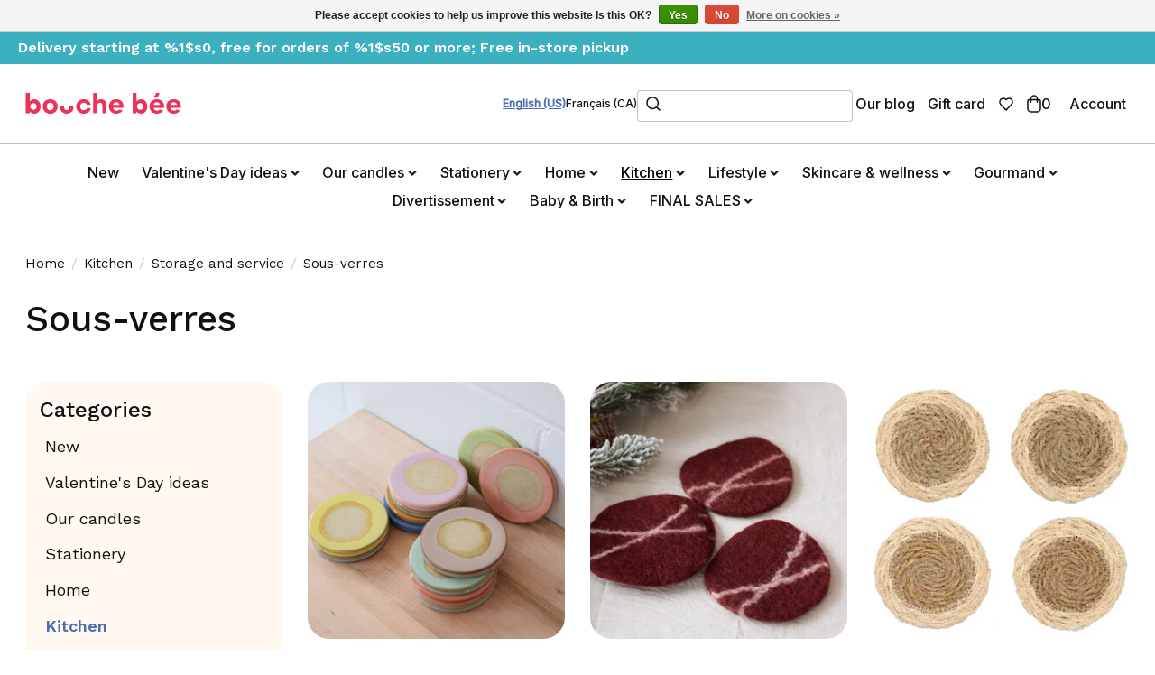

--- FILE ---
content_type: text/html;charset=utf-8
request_url: https://www.bouche-bee.ca/us/kitchen/storage-and-service/sous-verres/
body_size: 16223
content:
<!DOCTYPE html>
<html lang="us">
  <head>
    <meta charset="utf-8"/>
<!-- [START] 'blocks/head.rain' -->
<!--

  (c) 2008-2026 Lightspeed Netherlands B.V.
  http://www.lightspeedhq.com
  Generated: 28-01-2026 @ 06:12:33

-->
<link rel="canonical" href="https://www.bouche-bee.ca/us/kitchen/storage-and-service/sous-verres/"/>
<link rel="alternate" href="https://www.bouche-bee.ca/us/index.rss" type="application/rss+xml" title="New products"/>
<link href="https://cdn.shoplightspeed.com/assets/cookielaw.css?2025-02-20" rel="stylesheet" type="text/css"/>
<meta name="robots" content="noodp,noydir"/>
<meta name="google-site-verification" content="Boutique"/>
<meta name="google-site-verification" content="Cadeau"/>
<meta name="google-site-verification" content="Artisanat"/>
<meta name="google-site-verification" content="Montreal"/>
<meta property="og:url" content="https://www.bouche-bee.ca/us/kitchen/storage-and-service/sous-verres/?source=facebook"/>
<meta property="og:site_name" content="Bouche Bée"/>
<meta property="og:title" content="Sous-verres"/>
<meta property="og:description" content="Bouche Bée is online! Fall for your favorite products without leaving the house. A great selection of products, from Quebec and more!"/>
<script src="https://www.powr.io/powr.js?external-type=lightspeed"></script>
<!--[if lt IE 9]>
<script src="https://cdn.shoplightspeed.com/assets/html5shiv.js?2025-02-20"></script>
<![endif]-->
<!-- [END] 'blocks/head.rain' -->
    
    
    <title>Sous-verres - Bouche Bée</title>
    <meta name="description" content="Bouche Bée is online! Fall for your favorite products without leaving the house. A great selection of products, from Quebec and more!" />
    <meta name="keywords" content="Sous-verres, montreal gift store" />
    <meta http-equiv="X-UA-Compatible" content="IE=edge">
    <meta name="viewport" content="width=device-width, initial-scale=1">
    <meta name="apple-mobile-web-app-capable" content="yes">
    <meta name="apple-mobile-web-app-status-bar-style" content="black">
    
    <script>document.getElementsByTagName("html")[0].className += " js";</script>

    <link rel="shortcut icon" href="https://cdn.shoplightspeed.com/shops/621969/themes/18766/v/993901/assets/favicon.png?20241009054402" type="image/x-icon" />
            <link href="https://fonts.googleapis.com/css2?family=Work+Sans:ital,wght@0,400;0,500;0,600;0,700;1,400;1,500;1,600;1,700&display=swap" rel="stylesheet">
    <link href="https://fonts.googleapis.com/css2?family=Inter:wght@500&display=swap" rel="stylesheet">
    <link rel="stylesheet" href="https://cdn.shoplightspeed.com/assets/gui-2-0.css?2025-02-20" />
    <link rel="stylesheet" href="https://cdn.shoplightspeed.com/assets/gui-responsive-2-0.css?2025-02-20" />
    <link id="lightspeedframe" rel="stylesheet" href="https://cdn.shoplightspeed.com/shops/621969/themes/18766/assets/style.css?20251211174025" />
    <!-- browsers not supporting CSS variables -->
    <script>
      if(!('CSS' in window) || !CSS.supports('color', 'var(--color-var)')) {var cfStyle = document.getElementById('lightspeedframe');if(cfStyle) {var href = cfStyle.getAttribute('href');href = href.replace('style.css', 'style-fallback.css');cfStyle.setAttribute('href', href);}}
    </script>
    <!-- Newsletter stylesheet -->
    <link rel="stylesheet" href="https://sibforms.com/forms/end-form/build/sib-styles.css">
    <link rel="stylesheet" href="https://cdn.shoplightspeed.com/shops/621969/themes/18766/assets/settings.css?20251211174025" />
    <link rel="stylesheet" href="https://cdn.shoplightspeed.com/shops/621969/themes/18766/assets/custom.css?20251211174025" />
    <link rel="stylesheet" href="https://cdn.shoplightspeed.com/shops/621969/themes/18766/assets/bouchebee.css?20251211174025" />

    <script src="https://cdn.shoplightspeed.com/assets/jquery-1-9-1.js?2025-02-20"></script>
    <script src="https://cdn.shoplightspeed.com/assets/jquery-ui-1-10-1.js?2025-02-20"></script>

  </head>
  <body>
    
          <header class="main-header main-header--mobile js-main-header position-relative">
  
  <div class="main-header__top-section">
    <div class="main-header__nav-grid justify-between@md container max-width-xxxl text-xs padding-y-xxs">
      <div class="main-header__top-message">Delivery starting at %1$s0, free for orders of %1$s50 or more; Free in-store pickup</div>
    </div>
  </div>

  <div class="main-header__mobile-content container max-width-lg">
    <a href="https://www.bouche-bee.ca/us/" class="main-header__logo" title="Boutique Bouche Bée">
      <img src="https://cdn.shoplightspeed.com/shops/621969/themes/18766/assets/logo.svg?20251211174025" alt="Boutique Bouche Bée">
    </a>
    <div class="flex items-center">
            <a href="https://www.bouche-bee.ca/us/account/wishlist/" class="main-header__mobile-btn js-tab-focus">
        <svg class="icon" viewBox="0 0 24 25" fill="none"><title>Go to wishlist</title><path d="M11.3785 4.50387L12 5.42378L12.6215 4.50387C13.6598 2.96698 15.4376 1.94995 17.4545 1.94995C20.65 1.94995 23.232 4.49701 23.25 7.6084C23.2496 8.53335 22.927 9.71432 22.3056 11.056C21.689 12.3875 20.8022 13.8258 19.7333 15.249C17.6019 18.0872 14.7978 20.798 12.0932 22.4477L12 22.488L11.9068 22.4477C9.20215 20.798 6.3981 18.0872 4.26667 15.249C3.1978 13.8258 2.31101 12.3875 1.69437 11.056C1.07303 9.71436 0.750466 8.53342 0.75 7.60848C0.767924 4.49706 3.34993 1.94995 6.54545 1.94995C8.56242 1.94995 10.3402 2.96698 11.3785 4.50387Z" stroke="currentColor" stroke-width="1.5" fill="none"/></svg>
        <span class="sr-only">Wish List</span>
      </a>
            <button class="reset main-header__mobile-btn js-tab-focus" aria-controls="cartDrawer">
        <svg class="icon" viewBox="0 0 24 25" fill="none"><title>Toggle cart</title><path d="M2.90171 9.65153C3.0797 8.00106 4.47293 6.75 6.13297 6.75H17.867C19.527 6.75 20.9203 8.00105 21.0982 9.65153L22.1767 19.6515C22.3839 21.5732 20.8783 23.25 18.9454 23.25H5.05454C3.1217 23.25 1.61603 21.5732 1.82328 19.6515L2.90171 9.65153Z" stroke="currentColor" stroke-width="1.5" fill="none"/>
        <path d="M7.19995 9.6001V5.7001C7.19995 2.88345 9.4833 0.600098 12.3 0.600098C15.1166 0.600098 17.4 2.88345 17.4 5.7001V9.6001" stroke="currentColor" stroke-width="1.5" fill="none"/>
        <circle cx="7.19996" cy="10.2001" r="1.8" fill="currentColor"/>
        <ellipse cx="17.4" cy="10.2001" rx="1.8" ry="1.8" fill="currentColor"/></svg>
        <span class="sr-only">Cart</span>
              </button>

      <button class="reset anim-menu-btn js-anim-menu-btn main-header__nav-control js-tab-focus" aria-label="Toggle menu">
        <i class="anim-menu-btn__icon anim-menu-btn__icon--close" aria-hidden="true"></i>
      </button>
    </div>
  </div>

  <div class="main-header__nav" role="navigation">

    <div class="main-header__nav-wrapper">
      <div class="main-header__nav-grid justify-between@md container max-width-xxxl">

        <div class="main-header__nav-logo-wrapper flex-shrink-0">
          <a href="https://www.bouche-bee.ca/us/" class="main-header__logo" title="Boutique Bouche Bée">
            <img src="https://cdn.shoplightspeed.com/shops/621969/themes/18766/assets/logo.svg?20251211174025" alt="Boutique Bouche Bée">
          </a>
        </div>
        
                  <ul class="main-header__languages flex-grow flex-basis-0 justify-end@md display@md">
                                                

	<li><a href="https://www.bouche-bee.ca/us/go/category/1469333" class="main-header__language-link main-header__language-link--active" title="English (US)" lang="us">English (US)</a></li>
	<li><a href="https://www.bouche-bee.ca/fc/go/category/1469333" class="main-header__language-link" title="Français (CA)" lang="fc">Français (CA)</a></li>
          </ul>
                  
                
        <form action="https://www.bouche-bee.ca/us/search/" method="get" role="search" class="padding-y-md main-header__search">
          <label class="sr-only" for="searchInputMobile">Search</label>
          <input class="header-v3__nav-form-control form-control width-100%" value="" autocomplete="off" type="search" name="q" id="searchInputMobile">
        </form>

        <ul class="main-header__list flex-shrink-0 justify-end@md display@md">
                    
                                    <li class="main-header__item">
                <a class="main-header__link main-header__link--icon main-header__link--blog" href="https://www.bouche-bee.ca/us/blogs/blogue/">
                  Our blog
                </a>
              </li>
                      
                      <li class="main-header__item">
              <a class="main-header__link main-header__link--icon main-header__link--gift-card" href="https://www.bouche-bee.ca/us/giftcard/" >
                Gift card
              </a>
            </li>
          
                    <li class="main-header__item">
            <a href="https://www.bouche-bee.ca/us/account/wishlist/" class="main-header__link main-header__link--icon">
              <svg width="16" height="15" viewBox="0 0 16 15" fill="none" xmlns="http://www.w3.org/2000/svg">
                <title>Go to wishlist</title>
                <path fill-rule="evenodd" clip-rule="evenodd" d="M7.9997 13.9918L5.0767 10.9918L2.1767 7.99182C0.607767 6.33381 0.607767 3.73883 2.1767 2.08082C2.94494 1.34248 3.98548 0.956646 5.04937 1.01562C6.11326 1.0746 7.10478 1.57309 7.7867 2.39182L7.9997 2.60082L8.2107 2.38282C8.89262 1.56409 9.88414 1.0656 10.948 1.00662C12.0119 0.947646 13.0525 1.33348 13.8207 2.07182C15.3896 3.72983 15.3896 6.32481 13.8207 7.98282L10.9207 10.9828L7.9997 13.9918Z" stroke="#111111" stroke-width="1.5" stroke-linecap="round" stroke-linejoin="round"/>
              </svg>
              <span class="sr-only">Wish List</span>
            </a>
          </li>
                    <li class="main-header__item">
            <a href="#0" class="main-header__link main-header__link--icon" aria-controls="cartDrawer">
              <svg width="16" height="20" viewBox="0 0 16 20" fill="none" xmlns="http://www.w3.org/2000/svg">
                <title>Toggle cart</title>
                <path fill-rule="evenodd" clip-rule="evenodd" d="M1.00035 7.30073C0.987 6.32061 1.77024 5.51499 2.75035 5.50073H13.2503C14.2305 5.51499 15.0137 6.32061 15.0004 7.30073V15.4007C15.0276 17.3612 13.4608 18.9728 11.5004 19.0007H4.50035C2.53989 18.9728 0.973096 17.3612 1.00035 15.4007V7.30073Z" stroke="#111111" stroke-width="1.5" stroke-linecap="round" stroke-linejoin="round"/>
                <path d="M11.5004 8.20073V4.60073C11.5276 2.64026 9.96081 1.0287 8.00035 1.00073C6.03989 1.0287 4.4731 2.64026 4.50035 4.60073V8.20073" stroke="#111111" stroke-width="1.5" stroke-linecap="round" stroke-linejoin="round"/>
              </svg>
              <span class="sr-only">Cart</span>
              <span class="counter">0</span>
            </a>
          </li>
          <li class="main-header__item"><a href="https://www.bouche-bee.ca/us/account/" class="main-header__link" title="My account">Account</a></li>
        </ul>
        
        <div class="main-header__search-form bg">
          <form action="https://www.bouche-bee.ca/us/search/" method="get" role="search" class="container max-width-lg">
            <label class="sr-only" for="searchInput">Search</label>
            <input class="header-v3__nav-form-control form-control width-100%" value="" autocomplete="off" type="search" name="q" id="searchInput" placeholder="Search...">
          </form>
        </div>
        
      </div>
    </div>

    <div class="main-header__list-wrapper">
      <ul class="main-header__list container max-width-xxxl flex-grow flex-basis-0 flex-wrap justify-center@md">
        
        
                <li class="main-header__item">
          <a class="main-header__link" href="https://www.bouche-bee.ca/us/new/">
            New                                    
          </a>
                  </li>
                <li class="main-header__item js-main-nav__item">
          <a class="main-header__link js-main-nav__control" href="https://www.bouche-bee.ca/us/valentines-day-ideas/">
            <span>Valentine&#039;s Day ideas</span>            <svg class="main-header__dropdown-icon icon" viewBox="0 0 16 16"><polygon fill="currentColor" points="8,11.4 2.6,6 4,4.6 8,8.6 12,4.6 13.4,6 "></polygon></svg>                        <i class="main-header__arrow-icon" aria-hidden="true">
              <svg class="icon" viewBox="0 0 16 16">
                <g class="icon__group" fill="none" stroke="currentColor" stroke-linecap="square" stroke-miterlimit="10" stroke-width="2">
                  <path d="M2 2l12 12" />
                  <path d="M14 2L2 14" />
                </g>
              </svg>
            </i>
                        
          </a>
                    <ul class="main-header__dropdown">
            <li class="main-header__dropdown-item"><a href="https://www.bouche-bee.ca/us/valentines-day-ideas/" class="main-header__dropdown-link hide@md">All Valentine&#039;s Day ideas</a></li>
                        <li class="main-header__dropdown-item">
              <a class="main-header__dropdown-link" href="https://www.bouche-bee.ca/us/valentines-day-ideas/gift-ideas-3/">
                Gift ideas &lt;3
                                              </a>

                          </li>
                        <li class="main-header__dropdown-item">
              <a class="main-header__dropdown-link" href="https://www.bouche-bee.ca/us/valentines-day-ideas/greeting-cards/">
                Greeting cards
                                              </a>

                          </li>
                      </ul>
                  </li>
                <li class="main-header__item js-main-nav__item">
          <a class="main-header__link js-main-nav__control" href="https://www.bouche-bee.ca/us/our-candles/">
            <span>Our candles</span>            <svg class="main-header__dropdown-icon icon" viewBox="0 0 16 16"><polygon fill="currentColor" points="8,11.4 2.6,6 4,4.6 8,8.6 12,4.6 13.4,6 "></polygon></svg>                        <i class="main-header__arrow-icon" aria-hidden="true">
              <svg class="icon" viewBox="0 0 16 16">
                <g class="icon__group" fill="none" stroke="currentColor" stroke-linecap="square" stroke-miterlimit="10" stroke-width="2">
                  <path d="M2 2l12 12" />
                  <path d="M14 2L2 14" />
                </g>
              </svg>
            </i>
                        
          </a>
                    <ul class="main-header__dropdown">
            <li class="main-header__dropdown-item"><a href="https://www.bouche-bee.ca/us/our-candles/" class="main-header__dropdown-link hide@md">All Our candles</a></li>
                        <li class="main-header__dropdown-item">
              <a class="main-header__dropdown-link" href="https://www.bouche-bee.ca/us/our-candles/christmas-candles/">
                Christmas candles
                                              </a>

                          </li>
                        <li class="main-header__dropdown-item">
              <a class="main-header__dropdown-link" href="https://www.bouche-bee.ca/us/our-candles/automne-hiver/">
                Automne-Hiver
                                              </a>

                          </li>
                        <li class="main-header__dropdown-item">
              <a class="main-header__dropdown-link" href="https://www.bouche-bee.ca/us/our-candles/huiles-essentielles/">
                Huiles essentielles
                                              </a>

                          </li>
                        <li class="main-header__dropdown-item">
              <a class="main-header__dropdown-link" href="https://www.bouche-bee.ca/us/our-candles/quebec-scents-candles/">
                Quebec Scents Candles
                                              </a>

                          </li>
                      </ul>
                  </li>
                <li class="main-header__item js-main-nav__item">
          <a class="main-header__link js-main-nav__control" href="https://www.bouche-bee.ca/us/stationery/">
            <span>Stationery</span>            <svg class="main-header__dropdown-icon icon" viewBox="0 0 16 16"><polygon fill="currentColor" points="8,11.4 2.6,6 4,4.6 8,8.6 12,4.6 13.4,6 "></polygon></svg>                        <i class="main-header__arrow-icon" aria-hidden="true">
              <svg class="icon" viewBox="0 0 16 16">
                <g class="icon__group" fill="none" stroke="currentColor" stroke-linecap="square" stroke-miterlimit="10" stroke-width="2">
                  <path d="M2 2l12 12" />
                  <path d="M14 2L2 14" />
                </g>
              </svg>
            </i>
                        
          </a>
                    <ul class="main-header__dropdown">
            <li class="main-header__dropdown-item"><a href="https://www.bouche-bee.ca/us/stationery/" class="main-header__dropdown-link hide@md">All Stationery</a></li>
                        <li class="main-header__dropdown-item">
              <a class="main-header__dropdown-link" href="https://www.bouche-bee.ca/us/stationery/prints/">
                Prints
                                              </a>

                          </li>
                        <li class="main-header__dropdown-item">
              <a class="main-header__dropdown-link" href="https://www.bouche-bee.ca/us/stationery/agendas-calendars/">
                Agendas &amp; Calendars
                                              </a>

                          </li>
                        <li class="main-header__dropdown-item">
              <a class="main-header__dropdown-link" href="https://www.bouche-bee.ca/us/stationery/frames/">
                Frames
                                              </a>

                          </li>
                        <li class="main-header__dropdown-item">
              <a class="main-header__dropdown-link" href="https://www.bouche-bee.ca/us/stationery/coloring-books/">
                Coloring books
                                              </a>

                          </li>
                        <li class="main-header__dropdown-item">
              <a class="main-header__dropdown-link" href="https://www.bouche-bee.ca/us/stationery/notebooks-and-notepads/">
                Notebooks and notepads
                                              </a>

                          </li>
                        <li class="main-header__dropdown-item js-main-nav__item position-relative">
              <a class="main-header__dropdown-link js-main-nav__control flex justify-between " href="https://www.bouche-bee.ca/us/stationery/cartes/">
                Cartes
                <svg class="dropdown__desktop-icon icon" aria-hidden="true" viewBox="0 0 12 12"><polyline stroke-width="1" stroke="currentColor" fill="none" stroke-linecap="round" stroke-linejoin="round" points="3.5 0.5 9.5 6 3.5 11.5"></polyline></svg>                                <i class="main-header__arrow-icon" aria-hidden="true">
                  <svg class="icon" viewBox="0 0 16 16">
                    <g class="icon__group" fill="none" stroke="currentColor" stroke-linecap="square" stroke-miterlimit="10" stroke-width="2">
                      <path d="M2 2l12 12" />
                      <path d="M14 2L2 14" />
                    </g>
                  </svg>
                </i>
                              </a>

                            <ul class="main-header__dropdown">
                <li><a href="https://www.bouche-bee.ca/us/stationery/cartes/" class="main-header__dropdown-link hide@md">All Cartes</a></li>
                                <li><a class="main-header__dropdown-link" href="https://www.bouche-bee.ca/us/stationery/cartes/cards/">Cards </a></li>
                                <li><a class="main-header__dropdown-link" href="https://www.bouche-bee.ca/us/stationery/cartes/cartes-postales/">Cartes postales</a></li>
                              </ul>
                          </li>
                        <li class="main-header__dropdown-item">
              <a class="main-header__dropdown-link" href="https://www.bouche-bee.ca/us/stationery/magazines/">
                Magazines
                                              </a>

                          </li>
                        <li class="main-header__dropdown-item">
              <a class="main-header__dropdown-link" href="https://www.bouche-bee.ca/us/stationery/autocollants/">
                Autocollants
                                              </a>

                          </li>
                        <li class="main-header__dropdown-item">
              <a class="main-header__dropdown-link" href="https://www.bouche-bee.ca/us/stationery/planificateurs/">
                Planificateurs
                                              </a>

                          </li>
                        <li class="main-header__dropdown-item">
              <a class="main-header__dropdown-link" href="https://www.bouche-bee.ca/us/stationery/magnets-aimants/">
                Magnets - aimants
                                              </a>

                          </li>
                        <li class="main-header__dropdown-item">
              <a class="main-header__dropdown-link" href="https://www.bouche-bee.ca/us/stationery/crayons/">
                Crayons
                                              </a>

                          </li>
                        <li class="main-header__dropdown-item">
              <a class="main-header__dropdown-link" href="https://www.bouche-bee.ca/us/stationery/marque-pages/">
                Marque-pages
                                              </a>

                          </li>
                      </ul>
                  </li>
                <li class="main-header__item js-main-nav__item">
          <a class="main-header__link js-main-nav__control" href="https://www.bouche-bee.ca/us/home/">
            <span>Home</span>            <svg class="main-header__dropdown-icon icon" viewBox="0 0 16 16"><polygon fill="currentColor" points="8,11.4 2.6,6 4,4.6 8,8.6 12,4.6 13.4,6 "></polygon></svg>                        <i class="main-header__arrow-icon" aria-hidden="true">
              <svg class="icon" viewBox="0 0 16 16">
                <g class="icon__group" fill="none" stroke="currentColor" stroke-linecap="square" stroke-miterlimit="10" stroke-width="2">
                  <path d="M2 2l12 12" />
                  <path d="M14 2L2 14" />
                </g>
              </svg>
            </i>
                        
          </a>
                    <ul class="main-header__dropdown">
            <li class="main-header__dropdown-item"><a href="https://www.bouche-bee.ca/us/home/" class="main-header__dropdown-link hide@md">All Home</a></li>
                        <li class="main-header__dropdown-item js-main-nav__item position-relative">
              <a class="main-header__dropdown-link js-main-nav__control flex justify-between " href="https://www.bouche-bee.ca/us/home/frames/">
                Frames
                <svg class="dropdown__desktop-icon icon" aria-hidden="true" viewBox="0 0 12 12"><polyline stroke-width="1" stroke="currentColor" fill="none" stroke-linecap="round" stroke-linejoin="round" points="3.5 0.5 9.5 6 3.5 11.5"></polyline></svg>                                <i class="main-header__arrow-icon" aria-hidden="true">
                  <svg class="icon" viewBox="0 0 16 16">
                    <g class="icon__group" fill="none" stroke="currentColor" stroke-linecap="square" stroke-miterlimit="10" stroke-width="2">
                      <path d="M2 2l12 12" />
                      <path d="M14 2L2 14" />
                    </g>
                  </svg>
                </i>
                              </a>

                            <ul class="main-header__dropdown">
                <li><a href="https://www.bouche-bee.ca/us/home/frames/" class="main-header__dropdown-link hide@md">All Frames</a></li>
                                <li><a class="main-header__dropdown-link" href="https://www.bouche-bee.ca/us/home/frames/cadres-magnetiques-4448317/">Cadres magnétiques</a></li>
                                <li><a class="main-header__dropdown-link" href="https://www.bouche-bee.ca/us/home/frames/cadres-vitres-4448321/">Cadres vitrés</a></li>
                              </ul>
                          </li>
                        <li class="main-header__dropdown-item">
              <a class="main-header__dropdown-link" href="https://www.bouche-bee.ca/us/home/decoration/">
                Décoration
                                              </a>

                          </li>
                        <li class="main-header__dropdown-item js-main-nav__item position-relative">
              <a class="main-header__dropdown-link js-main-nav__control flex justify-between " href="https://www.bouche-bee.ca/us/home/ambiance/">
                Ambiance
                <svg class="dropdown__desktop-icon icon" aria-hidden="true" viewBox="0 0 12 12"><polyline stroke-width="1" stroke="currentColor" fill="none" stroke-linecap="round" stroke-linejoin="round" points="3.5 0.5 9.5 6 3.5 11.5"></polyline></svg>                                <i class="main-header__arrow-icon" aria-hidden="true">
                  <svg class="icon" viewBox="0 0 16 16">
                    <g class="icon__group" fill="none" stroke="currentColor" stroke-linecap="square" stroke-miterlimit="10" stroke-width="2">
                      <path d="M2 2l12 12" />
                      <path d="M14 2L2 14" />
                    </g>
                  </svg>
                </i>
                              </a>

                            <ul class="main-header__dropdown">
                <li><a href="https://www.bouche-bee.ca/us/home/ambiance/" class="main-header__dropdown-link hide@md">All Ambiance</a></li>
                                <li><a class="main-header__dropdown-link" href="https://www.bouche-bee.ca/us/home/ambiance/lampion/">Lampion</a></li>
                                <li><a class="main-header__dropdown-link" href="https://www.bouche-bee.ca/us/home/ambiance/chandelles/">Chandelles</a></li>
                                <li><a class="main-header__dropdown-link" href="https://www.bouche-bee.ca/us/home/ambiance/bougeoirs/">Bougeoirs</a></li>
                                <li><a class="main-header__dropdown-link" href="https://www.bouche-bee.ca/us/home/ambiance/maneges-a-bougie/">Manèges à bougie</a></li>
                                <li><a class="main-header__dropdown-link" href="https://www.bouche-bee.ca/us/home/ambiance/attrape-soleil/">Attrape-soleil</a></li>
                              </ul>
                          </li>
                        <li class="main-header__dropdown-item">
              <a class="main-header__dropdown-link" href="https://www.bouche-bee.ca/us/home/throws-cushions/">
                Throws &amp; cushions
                                              </a>

                          </li>
                        <li class="main-header__dropdown-item">
              <a class="main-header__dropdown-link" href="https://www.bouche-bee.ca/us/home/flowers-vases-pots/">
                Flowers, vases, pots
                                              </a>

                          </li>
                        <li class="main-header__dropdown-item">
              <a class="main-header__dropdown-link" href="https://www.bouche-bee.ca/us/home/rugs/">
                Rugs
                                              </a>

                          </li>
                        <li class="main-header__dropdown-item js-main-nav__item position-relative">
              <a class="main-header__dropdown-link js-main-nav__control flex justify-between " href="https://www.bouche-bee.ca/us/home/organization/">
                Organization
                <svg class="dropdown__desktop-icon icon" aria-hidden="true" viewBox="0 0 12 12"><polyline stroke-width="1" stroke="currentColor" fill="none" stroke-linecap="round" stroke-linejoin="round" points="3.5 0.5 9.5 6 3.5 11.5"></polyline></svg>                                <i class="main-header__arrow-icon" aria-hidden="true">
                  <svg class="icon" viewBox="0 0 16 16">
                    <g class="icon__group" fill="none" stroke="currentColor" stroke-linecap="square" stroke-miterlimit="10" stroke-width="2">
                      <path d="M2 2l12 12" />
                      <path d="M14 2L2 14" />
                    </g>
                  </svg>
                </i>
                              </a>

                            <ul class="main-header__dropdown">
                <li><a href="https://www.bouche-bee.ca/us/home/organization/" class="main-header__dropdown-link hide@md">All Organization</a></li>
                                <li><a class="main-header__dropdown-link" href="https://www.bouche-bee.ca/us/home/organization/crates/">Crates</a></li>
                              </ul>
                          </li>
                        <li class="main-header__dropdown-item">
              <a class="main-header__dropdown-link" href="https://www.bouche-bee.ca/us/home/divers/">
                Divers
                                              </a>

                          </li>
                      </ul>
                  </li>
                <li class="main-header__item js-main-nav__item">
          <a class="main-header__link js-main-nav__control" href="https://www.bouche-bee.ca/us/kitchen/" aria-current="page">
            <span>Kitchen</span>            <svg class="main-header__dropdown-icon icon" viewBox="0 0 16 16"><polygon fill="currentColor" points="8,11.4 2.6,6 4,4.6 8,8.6 12,4.6 13.4,6 "></polygon></svg>                        <i class="main-header__arrow-icon" aria-hidden="true">
              <svg class="icon" viewBox="0 0 16 16">
                <g class="icon__group" fill="none" stroke="currentColor" stroke-linecap="square" stroke-miterlimit="10" stroke-width="2">
                  <path d="M2 2l12 12" />
                  <path d="M14 2L2 14" />
                </g>
              </svg>
            </i>
                        
          </a>
                    <ul class="main-header__dropdown">
            <li class="main-header__dropdown-item"><a href="https://www.bouche-bee.ca/us/kitchen/" class="main-header__dropdown-link hide@md" aria-current="page">All Kitchen</a></li>
                        <li class="main-header__dropdown-item">
              <a class="main-header__dropdown-link" href="https://www.bouche-bee.ca/us/kitchen/quebec-ceramics/">
                Quebec ceramics
                                              </a>

                          </li>
                        <li class="main-header__dropdown-item js-main-nav__item position-relative">
              <a class="main-header__dropdown-link js-main-nav__control flex justify-between " href="https://www.bouche-bee.ca/us/kitchen/accessories/">
                Accessories
                <svg class="dropdown__desktop-icon icon" aria-hidden="true" viewBox="0 0 12 12"><polyline stroke-width="1" stroke="currentColor" fill="none" stroke-linecap="round" stroke-linejoin="round" points="3.5 0.5 9.5 6 3.5 11.5"></polyline></svg>                                <i class="main-header__arrow-icon" aria-hidden="true">
                  <svg class="icon" viewBox="0 0 16 16">
                    <g class="icon__group" fill="none" stroke="currentColor" stroke-linecap="square" stroke-miterlimit="10" stroke-width="2">
                      <path d="M2 2l12 12" />
                      <path d="M14 2L2 14" />
                    </g>
                  </svg>
                </i>
                              </a>

                            <ul class="main-header__dropdown">
                <li><a href="https://www.bouche-bee.ca/us/kitchen/accessories/" class="main-header__dropdown-link hide@md">All Accessories</a></li>
                                <li><a class="main-header__dropdown-link" href="https://www.bouche-bee.ca/us/kitchen/accessories/sel-poivre/">Sel poivre</a></li>
                                <li><a class="main-header__dropdown-link" href="https://www.bouche-bee.ca/us/kitchen/accessories/ustensiles/">Ustensiles</a></li>
                                <li><a class="main-header__dropdown-link" href="https://www.bouche-bee.ca/us/kitchen/accessories/entretien/">Entretien</a></li>
                              </ul>
                          </li>
                        <li class="main-header__dropdown-item js-main-nav__item position-relative">
              <a class="main-header__dropdown-link js-main-nav__control flex justify-between " href="https://www.bouche-bee.ca/us/kitchen/storage-and-service/" aria-current="page">
                Storage and service
                <svg class="dropdown__desktop-icon icon" aria-hidden="true" viewBox="0 0 12 12"><polyline stroke-width="1" stroke="currentColor" fill="none" stroke-linecap="round" stroke-linejoin="round" points="3.5 0.5 9.5 6 3.5 11.5"></polyline></svg>                                <i class="main-header__arrow-icon" aria-hidden="true">
                  <svg class="icon" viewBox="0 0 16 16">
                    <g class="icon__group" fill="none" stroke="currentColor" stroke-linecap="square" stroke-miterlimit="10" stroke-width="2">
                      <path d="M2 2l12 12" />
                      <path d="M14 2L2 14" />
                    </g>
                  </svg>
                </i>
                              </a>

                            <ul class="main-header__dropdown">
                <li><a href="https://www.bouche-bee.ca/us/kitchen/storage-and-service/" class="main-header__dropdown-link hide@md" aria-current="page">All Storage and service</a></li>
                                <li><a class="main-header__dropdown-link" href="https://www.bouche-bee.ca/us/kitchen/storage-and-service/pichet/">Pichet</a></li>
                                <li><a class="main-header__dropdown-link" href="https://www.bouche-bee.ca/us/kitchen/storage-and-service/salad-bowls/">Salad bowls</a></li>
                                <li><a class="main-header__dropdown-link" href="https://www.bouche-bee.ca/us/kitchen/storage-and-service/beurrier/">Beurrier</a></li>
                                <li><a class="main-header__dropdown-link" href="https://www.bouche-bee.ca/us/kitchen/storage-and-service/sous-verres/" aria-current="page">Sous-verres</a></li>
                                <li><a class="main-header__dropdown-link" href="https://www.bouche-bee.ca/us/kitchen/storage-and-service/pots/">Pots</a></li>
                                <li><a class="main-header__dropdown-link" href="https://www.bouche-bee.ca/us/kitchen/storage-and-service/dessous-de-plat/">Dessous de plat</a></li>
                                <li><a class="main-header__dropdown-link" href="https://www.bouche-bee.ca/us/kitchen/storage-and-service/assiette-pincee/">Assiette &quot;pincée&quot;</a></li>
                              </ul>
                          </li>
                        <li class="main-header__dropdown-item js-main-nav__item position-relative">
              <a class="main-header__dropdown-link js-main-nav__control flex justify-between " href="https://www.bouche-bee.ca/us/kitchen/textile/">
                Textile
                <svg class="dropdown__desktop-icon icon" aria-hidden="true" viewBox="0 0 12 12"><polyline stroke-width="1" stroke="currentColor" fill="none" stroke-linecap="round" stroke-linejoin="round" points="3.5 0.5 9.5 6 3.5 11.5"></polyline></svg>                                <i class="main-header__arrow-icon" aria-hidden="true">
                  <svg class="icon" viewBox="0 0 16 16">
                    <g class="icon__group" fill="none" stroke="currentColor" stroke-linecap="square" stroke-miterlimit="10" stroke-width="2">
                      <path d="M2 2l12 12" />
                      <path d="M14 2L2 14" />
                    </g>
                  </svg>
                </i>
                              </a>

                            <ul class="main-header__dropdown">
                <li><a href="https://www.bouche-bee.ca/us/kitchen/textile/" class="main-header__dropdown-link hide@md">All Textile</a></li>
                                <li><a class="main-header__dropdown-link" href="https://www.bouche-bee.ca/us/kitchen/textile/tea-towels/">Tea towels</a></li>
                                <li><a class="main-header__dropdown-link" href="https://www.bouche-bee.ca/us/kitchen/textile/napkins/">Napkins</a></li>
                                <li><a class="main-header__dropdown-link" href="https://www.bouche-bee.ca/us/kitchen/textile/gants-de-four/">Gants de four</a></li>
                                <li><a class="main-header__dropdown-link" href="https://www.bouche-bee.ca/us/kitchen/textile/nappes/">Nappes</a></li>
                              </ul>
                          </li>
                        <li class="main-header__dropdown-item js-main-nav__item position-relative">
              <a class="main-header__dropdown-link js-main-nav__control flex justify-between " href="https://www.bouche-bee.ca/us/kitchen/dining/">
                Dining
                <svg class="dropdown__desktop-icon icon" aria-hidden="true" viewBox="0 0 12 12"><polyline stroke-width="1" stroke="currentColor" fill="none" stroke-linecap="round" stroke-linejoin="round" points="3.5 0.5 9.5 6 3.5 11.5"></polyline></svg>                                <i class="main-header__arrow-icon" aria-hidden="true">
                  <svg class="icon" viewBox="0 0 16 16">
                    <g class="icon__group" fill="none" stroke="currentColor" stroke-linecap="square" stroke-miterlimit="10" stroke-width="2">
                      <path d="M2 2l12 12" />
                      <path d="M14 2L2 14" />
                    </g>
                  </svg>
                </i>
                              </a>

                            <ul class="main-header__dropdown">
                <li><a href="https://www.bouche-bee.ca/us/kitchen/dining/" class="main-header__dropdown-link hide@md">All Dining</a></li>
                                <li><a class="main-header__dropdown-link" href="https://www.bouche-bee.ca/us/kitchen/dining/service/">Service</a></li>
                                <li><a class="main-header__dropdown-link" href="https://www.bouche-bee.ca/us/kitchen/dining/plates/">Plates</a></li>
                                <li><a class="main-header__dropdown-link" href="https://www.bouche-bee.ca/us/kitchen/dining/plat/">Plat</a></li>
                                <li><a class="main-header__dropdown-link" href="https://www.bouche-bee.ca/us/kitchen/dining/mugs-and-bowls/">Mugs and bowls</a></li>
                                <li><a class="main-header__dropdown-link" href="https://www.bouche-bee.ca/us/kitchen/dining/verres/">Verres</a></li>
                                <li><a class="main-header__dropdown-link" href="https://www.bouche-bee.ca/us/kitchen/dining/theieres-4448259/">Théières</a></li>
                              </ul>
                          </li>
                        <li class="main-header__dropdown-item js-main-nav__item position-relative">
              <a class="main-header__dropdown-link js-main-nav__control flex justify-between " href="https://www.bouche-bee.ca/us/kitchen/reusable-products/">
                Reusable products
                <svg class="dropdown__desktop-icon icon" aria-hidden="true" viewBox="0 0 12 12"><polyline stroke-width="1" stroke="currentColor" fill="none" stroke-linecap="round" stroke-linejoin="round" points="3.5 0.5 9.5 6 3.5 11.5"></polyline></svg>                                <i class="main-header__arrow-icon" aria-hidden="true">
                  <svg class="icon" viewBox="0 0 16 16">
                    <g class="icon__group" fill="none" stroke="currentColor" stroke-linecap="square" stroke-miterlimit="10" stroke-width="2">
                      <path d="M2 2l12 12" />
                      <path d="M14 2L2 14" />
                    </g>
                  </svg>
                </i>
                              </a>

                            <ul class="main-header__dropdown">
                <li><a href="https://www.bouche-bee.ca/us/kitchen/reusable-products/" class="main-header__dropdown-link hide@md">All Reusable products</a></li>
                                <li><a class="main-header__dropdown-link" href="https://www.bouche-bee.ca/us/kitchen/reusable-products/reusable-cups-and-bottles/">Reusable cups and bottles</a></li>
                                <li><a class="main-header__dropdown-link" href="https://www.bouche-bee.ca/us/kitchen/reusable-products/bowl-covers/">Bowl covers</a></li>
                                <li><a class="main-header__dropdown-link" href="https://www.bouche-bee.ca/us/kitchen/reusable-products/reusable-straws/">Reusable straws</a></li>
                                <li><a class="main-header__dropdown-link" href="https://www.bouche-bee.ca/us/kitchen/reusable-products/swedish-wipes/">Swedish wipes</a></li>
                                <li><a class="main-header__dropdown-link" href="https://www.bouche-bee.ca/us/kitchen/reusable-products/storage-conservation/">Storage &amp; conservation</a></li>
                              </ul>
                          </li>
                      </ul>
                  </li>
                <li class="main-header__item js-main-nav__item">
          <a class="main-header__link js-main-nav__control" href="https://www.bouche-bee.ca/us/lifestyle/">
            <span>Lifestyle</span>            <svg class="main-header__dropdown-icon icon" viewBox="0 0 16 16"><polygon fill="currentColor" points="8,11.4 2.6,6 4,4.6 8,8.6 12,4.6 13.4,6 "></polygon></svg>                        <i class="main-header__arrow-icon" aria-hidden="true">
              <svg class="icon" viewBox="0 0 16 16">
                <g class="icon__group" fill="none" stroke="currentColor" stroke-linecap="square" stroke-miterlimit="10" stroke-width="2">
                  <path d="M2 2l12 12" />
                  <path d="M14 2L2 14" />
                </g>
              </svg>
            </i>
                        
          </a>
                    <ul class="main-header__dropdown">
            <li class="main-header__dropdown-item"><a href="https://www.bouche-bee.ca/us/lifestyle/" class="main-header__dropdown-link hide@md">All Lifestyle</a></li>
                        <li class="main-header__dropdown-item js-main-nav__item position-relative">
              <a class="main-header__dropdown-link js-main-nav__control flex justify-between " href="https://www.bouche-bee.ca/us/lifestyle/jewelry/">
                Jewelry
                <svg class="dropdown__desktop-icon icon" aria-hidden="true" viewBox="0 0 12 12"><polyline stroke-width="1" stroke="currentColor" fill="none" stroke-linecap="round" stroke-linejoin="round" points="3.5 0.5 9.5 6 3.5 11.5"></polyline></svg>                                <i class="main-header__arrow-icon" aria-hidden="true">
                  <svg class="icon" viewBox="0 0 16 16">
                    <g class="icon__group" fill="none" stroke="currentColor" stroke-linecap="square" stroke-miterlimit="10" stroke-width="2">
                      <path d="M2 2l12 12" />
                      <path d="M14 2L2 14" />
                    </g>
                  </svg>
                </i>
                              </a>

                            <ul class="main-header__dropdown">
                <li><a href="https://www.bouche-bee.ca/us/lifestyle/jewelry/" class="main-header__dropdown-link hide@md">All Jewelry</a></li>
                                <li><a class="main-header__dropdown-link" href="https://www.bouche-bee.ca/us/lifestyle/jewelry/earrings/">Earrings</a></li>
                                <li><a class="main-header__dropdown-link" href="https://www.bouche-bee.ca/us/lifestyle/jewelry/rings/">Rings</a></li>
                                <li><a class="main-header__dropdown-link" href="https://www.bouche-bee.ca/us/lifestyle/jewelry/bracelets/">Bracelets</a></li>
                                <li><a class="main-header__dropdown-link" href="https://www.bouche-bee.ca/us/lifestyle/jewelry/necklace/">Necklace</a></li>
                                <li><a class="main-header__dropdown-link" href="https://www.bouche-bee.ca/us/lifestyle/jewelry/jewelry-box/">Jewelry box</a></li>
                              </ul>
                          </li>
                        <li class="main-header__dropdown-item js-main-nav__item position-relative">
              <a class="main-header__dropdown-link js-main-nav__control flex justify-between " href="https://www.bouche-bee.ca/us/lifestyle/socks/">
                Socks
                <svg class="dropdown__desktop-icon icon" aria-hidden="true" viewBox="0 0 12 12"><polyline stroke-width="1" stroke="currentColor" fill="none" stroke-linecap="round" stroke-linejoin="round" points="3.5 0.5 9.5 6 3.5 11.5"></polyline></svg>                                <i class="main-header__arrow-icon" aria-hidden="true">
                  <svg class="icon" viewBox="0 0 16 16">
                    <g class="icon__group" fill="none" stroke="currentColor" stroke-linecap="square" stroke-miterlimit="10" stroke-width="2">
                      <path d="M2 2l12 12" />
                      <path d="M14 2L2 14" />
                    </g>
                  </svg>
                </i>
                              </a>

                            <ul class="main-header__dropdown">
                <li><a href="https://www.bouche-bee.ca/us/lifestyle/socks/" class="main-header__dropdown-link hide@md">All Socks</a></li>
                                <li><a class="main-header__dropdown-link" href="https://www.bouche-bee.ca/us/lifestyle/socks/cotton-socks/">Cotton socks</a></li>
                                <li><a class="main-header__dropdown-link" href="https://www.bouche-bee.ca/us/lifestyle/socks/wool-socks/">Wool socks</a></li>
                              </ul>
                          </li>
                        <li class="main-header__dropdown-item">
              <a class="main-header__dropdown-link" href="https://www.bouche-bee.ca/us/lifestyle/hair-accessories/">
                Hair accessories
                                              </a>

                          </li>
                        <li class="main-header__dropdown-item">
              <a class="main-header__dropdown-link" href="https://www.bouche-bee.ca/us/lifestyle/summer-winter-accessories/">
                Summer &amp; winter accessories
                                              </a>

                          </li>
                        <li class="main-header__dropdown-item">
              <a class="main-header__dropdown-link" href="https://www.bouche-bee.ca/us/lifestyle/glasses/">
                Glasses
                                              </a>

                          </li>
                        <li class="main-header__dropdown-item js-main-nav__item position-relative">
              <a class="main-header__dropdown-link js-main-nav__control flex justify-between " href="https://www.bouche-bee.ca/us/lifestyle/bags-and-pouches/">
                Bags and pouches
                <svg class="dropdown__desktop-icon icon" aria-hidden="true" viewBox="0 0 12 12"><polyline stroke-width="1" stroke="currentColor" fill="none" stroke-linecap="round" stroke-linejoin="round" points="3.5 0.5 9.5 6 3.5 11.5"></polyline></svg>                                <i class="main-header__arrow-icon" aria-hidden="true">
                  <svg class="icon" viewBox="0 0 16 16">
                    <g class="icon__group" fill="none" stroke="currentColor" stroke-linecap="square" stroke-miterlimit="10" stroke-width="2">
                      <path d="M2 2l12 12" />
                      <path d="M14 2L2 14" />
                    </g>
                  </svg>
                </i>
                              </a>

                            <ul class="main-header__dropdown">
                <li><a href="https://www.bouche-bee.ca/us/lifestyle/bags-and-pouches/" class="main-header__dropdown-link hide@md">All Bags and pouches</a></li>
                                <li><a class="main-header__dropdown-link" href="https://www.bouche-bee.ca/us/lifestyle/bags-and-pouches/paniers/">Paniers</a></li>
                                <li><a class="main-header__dropdown-link" href="https://www.bouche-bee.ca/us/lifestyle/bags-and-pouches/sacs/">Sacs</a></li>
                                <li><a class="main-header__dropdown-link" href="https://www.bouche-bee.ca/us/lifestyle/bags-and-pouches/pochettes/">Pochettes</a></li>
                                <li><a class="main-header__dropdown-link" href="https://www.bouche-bee.ca/us/lifestyle/bags-and-pouches/autres/">Autres</a></li>
                                <li><a class="main-header__dropdown-link" href="https://www.bouche-bee.ca/us/lifestyle/bags-and-pouches/sacs-reutilisables/">Sacs réutilisables</a></li>
                              </ul>
                          </li>
                        <li class="main-header__dropdown-item">
              <a class="main-header__dropdown-link" href="https://www.bouche-bee.ca/us/lifestyle/others/">
                Others
                                              </a>

                          </li>
                        <li class="main-header__dropdown-item">
              <a class="main-header__dropdown-link" href="https://www.bouche-bee.ca/us/lifestyle/umbrella/">
                Umbrella
                                              </a>

                          </li>
                      </ul>
                  </li>
                <li class="main-header__item js-main-nav__item">
          <a class="main-header__link js-main-nav__control" href="https://www.bouche-bee.ca/us/skincare-wellness/">
            <span>Skincare &amp; wellness</span>            <svg class="main-header__dropdown-icon icon" viewBox="0 0 16 16"><polygon fill="currentColor" points="8,11.4 2.6,6 4,4.6 8,8.6 12,4.6 13.4,6 "></polygon></svg>                        <i class="main-header__arrow-icon" aria-hidden="true">
              <svg class="icon" viewBox="0 0 16 16">
                <g class="icon__group" fill="none" stroke="currentColor" stroke-linecap="square" stroke-miterlimit="10" stroke-width="2">
                  <path d="M2 2l12 12" />
                  <path d="M14 2L2 14" />
                </g>
              </svg>
            </i>
                        
          </a>
                    <ul class="main-header__dropdown">
            <li class="main-header__dropdown-item"><a href="https://www.bouche-bee.ca/us/skincare-wellness/" class="main-header__dropdown-link hide@md">All Skincare &amp; wellness</a></li>
                        <li class="main-header__dropdown-item js-main-nav__item position-relative">
              <a class="main-header__dropdown-link js-main-nav__control flex justify-between " href="https://www.bouche-bee.ca/us/skincare-wellness/accessories/">
                Accessories
                <svg class="dropdown__desktop-icon icon" aria-hidden="true" viewBox="0 0 12 12"><polyline stroke-width="1" stroke="currentColor" fill="none" stroke-linecap="round" stroke-linejoin="round" points="3.5 0.5 9.5 6 3.5 11.5"></polyline></svg>                                <i class="main-header__arrow-icon" aria-hidden="true">
                  <svg class="icon" viewBox="0 0 16 16">
                    <g class="icon__group" fill="none" stroke="currentColor" stroke-linecap="square" stroke-miterlimit="10" stroke-width="2">
                      <path d="M2 2l12 12" />
                      <path d="M14 2L2 14" />
                    </g>
                  </svg>
                </i>
                              </a>

                            <ul class="main-header__dropdown">
                <li><a href="https://www.bouche-bee.ca/us/skincare-wellness/accessories/" class="main-header__dropdown-link hide@md">All Accessories</a></li>
                                <li><a class="main-header__dropdown-link" href="https://www.bouche-bee.ca/us/skincare-wellness/accessories/care-accessories/">Care accessories</a></li>
                                <li><a class="main-header__dropdown-link" href="https://www.bouche-bee.ca/us/skincare-wellness/accessories/towels-and-gloves/">Towels and gloves</a></li>
                                <li><a class="main-header__dropdown-link" href="https://www.bouche-bee.ca/us/skincare-wellness/accessories/organization/">Organization</a></li>
                              </ul>
                          </li>
                        <li class="main-header__dropdown-item">
              <a class="main-header__dropdown-link" href="https://www.bouche-bee.ca/us/skincare-wellness/aromatherapie/">
                Aromathérapie
                                              </a>

                          </li>
                        <li class="main-header__dropdown-item">
              <a class="main-header__dropdown-link" href="https://www.bouche-bee.ca/us/skincare-wellness/bath/">
                Bath
                                              </a>

                          </li>
                        <li class="main-header__dropdown-item js-main-nav__item position-relative">
              <a class="main-header__dropdown-link js-main-nav__control flex justify-between " href="https://www.bouche-bee.ca/us/skincare-wellness/hair/">
                Hair
                <svg class="dropdown__desktop-icon icon" aria-hidden="true" viewBox="0 0 12 12"><polyline stroke-width="1" stroke="currentColor" fill="none" stroke-linecap="round" stroke-linejoin="round" points="3.5 0.5 9.5 6 3.5 11.5"></polyline></svg>                                <i class="main-header__arrow-icon" aria-hidden="true">
                  <svg class="icon" viewBox="0 0 16 16">
                    <g class="icon__group" fill="none" stroke="currentColor" stroke-linecap="square" stroke-miterlimit="10" stroke-width="2">
                      <path d="M2 2l12 12" />
                      <path d="M14 2L2 14" />
                    </g>
                  </svg>
                </i>
                              </a>

                            <ul class="main-header__dropdown">
                <li><a href="https://www.bouche-bee.ca/us/skincare-wellness/hair/" class="main-header__dropdown-link hide@md">All Hair</a></li>
                                <li><a class="main-header__dropdown-link" href="https://www.bouche-bee.ca/us/skincare-wellness/hair/shampoo-conditioners/">Shampoo &amp; Conditioners</a></li>
                              </ul>
                          </li>
                        <li class="main-header__dropdown-item js-main-nav__item position-relative">
              <a class="main-header__dropdown-link js-main-nav__control flex justify-between " href="https://www.bouche-bee.ca/us/skincare-wellness/body-care/">
                Body care
                <svg class="dropdown__desktop-icon icon" aria-hidden="true" viewBox="0 0 12 12"><polyline stroke-width="1" stroke="currentColor" fill="none" stroke-linecap="round" stroke-linejoin="round" points="3.5 0.5 9.5 6 3.5 11.5"></polyline></svg>                                <i class="main-header__arrow-icon" aria-hidden="true">
                  <svg class="icon" viewBox="0 0 16 16">
                    <g class="icon__group" fill="none" stroke="currentColor" stroke-linecap="square" stroke-miterlimit="10" stroke-width="2">
                      <path d="M2 2l12 12" />
                      <path d="M14 2L2 14" />
                    </g>
                  </svg>
                </i>
                              </a>

                            <ul class="main-header__dropdown">
                <li><a href="https://www.bouche-bee.ca/us/skincare-wellness/body-care/" class="main-header__dropdown-link hide@md">All Body care</a></li>
                                <li><a class="main-header__dropdown-link" href="https://www.bouche-bee.ca/us/skincare-wellness/body-care/soaps/">Soaps</a></li>
                                <li><a class="main-header__dropdown-link" href="https://www.bouche-bee.ca/us/skincare-wellness/body-care/exfoliants/">Exfoliants</a></li>
                                <li><a class="main-header__dropdown-link" href="https://www.bouche-bee.ca/us/skincare-wellness/body-care/lotions-whipped-butter/">Lotions &amp; Whipped Butter</a></li>
                                <li><a class="main-header__dropdown-link" href="https://www.bouche-bee.ca/us/skincare-wellness/body-care/deodorants/">Deodorants</a></li>
                              </ul>
                          </li>
                        <li class="main-header__dropdown-item">
              <a class="main-header__dropdown-link" href="https://www.bouche-bee.ca/us/skincare-wellness/mains/">
                Mains
                                              </a>

                          </li>
                        <li class="main-header__dropdown-item">
              <a class="main-header__dropdown-link" href="https://www.bouche-bee.ca/us/skincare-wellness/soap-holders-pump/">
                Soap holders &amp; pump
                                              </a>

                          </li>
                        <li class="main-header__dropdown-item js-main-nav__item position-relative">
              <a class="main-header__dropdown-link js-main-nav__control flex justify-between " href="https://www.bouche-bee.ca/us/skincare-wellness/face-care/">
                Face care
                <svg class="dropdown__desktop-icon icon" aria-hidden="true" viewBox="0 0 12 12"><polyline stroke-width="1" stroke="currentColor" fill="none" stroke-linecap="round" stroke-linejoin="round" points="3.5 0.5 9.5 6 3.5 11.5"></polyline></svg>                                <i class="main-header__arrow-icon" aria-hidden="true">
                  <svg class="icon" viewBox="0 0 16 16">
                    <g class="icon__group" fill="none" stroke="currentColor" stroke-linecap="square" stroke-miterlimit="10" stroke-width="2">
                      <path d="M2 2l12 12" />
                      <path d="M14 2L2 14" />
                    </g>
                  </svg>
                </i>
                              </a>

                            <ul class="main-header__dropdown">
                <li><a href="https://www.bouche-bee.ca/us/skincare-wellness/face-care/" class="main-header__dropdown-link hide@md">All Face care</a></li>
                                <li><a class="main-header__dropdown-link" href="https://www.bouche-bee.ca/us/skincare-wellness/face-care/masks-exfoliants/">Masks &amp; Exfoliants</a></li>
                                <li><a class="main-header__dropdown-link" href="https://www.bouche-bee.ca/us/skincare-wellness/face-care/hydrosols/">Hydrosols</a></li>
                                <li><a class="main-header__dropdown-link" href="https://www.bouche-bee.ca/us/skincare-wellness/face-care/serums/">Serums</a></li>
                                <li><a class="main-header__dropdown-link" href="https://www.bouche-bee.ca/us/skincare-wellness/face-care/moisturizers/">Moisturizers</a></li>
                                <li><a class="main-header__dropdown-link" href="https://www.bouche-bee.ca/us/skincare-wellness/face-care/eyes/">Eyes</a></li>
                                <li><a class="main-header__dropdown-link" href="https://www.bouche-bee.ca/us/skincare-wellness/face-care/lips/">Lips</a></li>
                              </ul>
                          </li>
                      </ul>
                  </li>
                <li class="main-header__item js-main-nav__item">
          <a class="main-header__link js-main-nav__control" href="https://www.bouche-bee.ca/us/gourmand/">
            <span>Gourmand</span>            <svg class="main-header__dropdown-icon icon" viewBox="0 0 16 16"><polygon fill="currentColor" points="8,11.4 2.6,6 4,4.6 8,8.6 12,4.6 13.4,6 "></polygon></svg>                        <i class="main-header__arrow-icon" aria-hidden="true">
              <svg class="icon" viewBox="0 0 16 16">
                <g class="icon__group" fill="none" stroke="currentColor" stroke-linecap="square" stroke-miterlimit="10" stroke-width="2">
                  <path d="M2 2l12 12" />
                  <path d="M14 2L2 14" />
                </g>
              </svg>
            </i>
                        
          </a>
                    <ul class="main-header__dropdown">
            <li class="main-header__dropdown-item"><a href="https://www.bouche-bee.ca/us/gourmand/" class="main-header__dropdown-link hide@md">All Gourmand</a></li>
                        <li class="main-header__dropdown-item">
              <a class="main-header__dropdown-link" href="https://www.bouche-bee.ca/us/gourmand/herbals-tea/">
                Herbals &amp; Tea
                                              </a>

                          </li>
                        <li class="main-header__dropdown-item">
              <a class="main-header__dropdown-link" href="https://www.bouche-bee.ca/us/gourmand/candies/">
                Candies
                                              </a>

                          </li>
                        <li class="main-header__dropdown-item">
              <a class="main-header__dropdown-link" href="https://www.bouche-bee.ca/us/gourmand/tartinade/">
                Tartinade
                                              </a>

                          </li>
                        <li class="main-header__dropdown-item">
              <a class="main-header__dropdown-link" href="https://www.bouche-bee.ca/us/gourmand/spices-mustards-mapple-syrup/">
                Spices, mustards, mapple syrup
                                              </a>

                          </li>
                        <li class="main-header__dropdown-item">
              <a class="main-header__dropdown-link" href="https://www.bouche-bee.ca/us/gourmand/chocolat/">
                Chocolat
                                              </a>

                          </li>
                        <li class="main-header__dropdown-item">
              <a class="main-header__dropdown-link" href="https://www.bouche-bee.ca/us/gourmand/preparations-and-cakes/">
                Préparations and cakes
                                              </a>

                          </li>
                        <li class="main-header__dropdown-item">
              <a class="main-header__dropdown-link" href="https://www.bouche-bee.ca/us/gourmand/advent-calendars/">
                Advent calendars
                                              </a>

                          </li>
                      </ul>
                  </li>
                <li class="main-header__item js-main-nav__item">
          <a class="main-header__link js-main-nav__control" href="https://www.bouche-bee.ca/us/divertissement/">
            <span>Divertissement</span>            <svg class="main-header__dropdown-icon icon" viewBox="0 0 16 16"><polygon fill="currentColor" points="8,11.4 2.6,6 4,4.6 8,8.6 12,4.6 13.4,6 "></polygon></svg>                        <i class="main-header__arrow-icon" aria-hidden="true">
              <svg class="icon" viewBox="0 0 16 16">
                <g class="icon__group" fill="none" stroke="currentColor" stroke-linecap="square" stroke-miterlimit="10" stroke-width="2">
                  <path d="M2 2l12 12" />
                  <path d="M14 2L2 14" />
                </g>
              </svg>
            </i>
                        
          </a>
                    <ul class="main-header__dropdown">
            <li class="main-header__dropdown-item"><a href="https://www.bouche-bee.ca/us/divertissement/" class="main-header__dropdown-link hide@md">All Divertissement</a></li>
                        <li class="main-header__dropdown-item">
              <a class="main-header__dropdown-link" href="https://www.bouche-bee.ca/us/divertissement/puzzles/">
                Puzzles
                                              </a>

                          </li>
                        <li class="main-header__dropdown-item">
              <a class="main-header__dropdown-link" href="https://www.bouche-bee.ca/us/divertissement/kit-diy/">
                Kit DIY
                                              </a>

                          </li>
                        <li class="main-header__dropdown-item">
              <a class="main-header__dropdown-link" href="https://www.bouche-bee.ca/us/divertissement/coloriage/">
                Coloriage
                                              </a>

                          </li>
                        <li class="main-header__dropdown-item">
              <a class="main-header__dropdown-link" href="https://www.bouche-bee.ca/us/divertissement/semences/">
                Semences
                                              </a>

                          </li>
                        <li class="main-header__dropdown-item">
              <a class="main-header__dropdown-link" href="https://www.bouche-bee.ca/us/divertissement/pearls/">
                Pearls
                                              </a>

                          </li>
                        <li class="main-header__dropdown-item">
              <a class="main-header__dropdown-link" href="https://www.bouche-bee.ca/us/divertissement/games/">
                Games
                                              </a>

                          </li>
                        <li class="main-header__dropdown-item">
              <a class="main-header__dropdown-link" href="https://www.bouche-bee.ca/us/divertissement/paint-by-numbers/">
                Paint by numbers
                                              </a>

                          </li>
                      </ul>
                  </li>
                <li class="main-header__item js-main-nav__item">
          <a class="main-header__link js-main-nav__control" href="https://www.bouche-bee.ca/us/baby-birth/">
            <span>Baby &amp; Birth</span>            <svg class="main-header__dropdown-icon icon" viewBox="0 0 16 16"><polygon fill="currentColor" points="8,11.4 2.6,6 4,4.6 8,8.6 12,4.6 13.4,6 "></polygon></svg>                        <i class="main-header__arrow-icon" aria-hidden="true">
              <svg class="icon" viewBox="0 0 16 16">
                <g class="icon__group" fill="none" stroke="currentColor" stroke-linecap="square" stroke-miterlimit="10" stroke-width="2">
                  <path d="M2 2l12 12" />
                  <path d="M14 2L2 14" />
                </g>
              </svg>
            </i>
                        
          </a>
                    <ul class="main-header__dropdown">
            <li class="main-header__dropdown-item"><a href="https://www.bouche-bee.ca/us/baby-birth/" class="main-header__dropdown-link hide@md">All Baby &amp; Birth</a></li>
                        <li class="main-header__dropdown-item">
              <a class="main-header__dropdown-link" href="https://www.bouche-bee.ca/us/baby-birth/decoration/">
                Décoration
                                              </a>

                          </li>
                        <li class="main-header__dropdown-item">
              <a class="main-header__dropdown-link" href="https://www.bouche-bee.ca/us/baby-birth/accessoires/">
                Accessoires
                                              </a>

                          </li>
                        <li class="main-header__dropdown-item">
              <a class="main-header__dropdown-link" href="https://www.bouche-bee.ca/us/baby-birth/vaisselle/">
                Vaisselle
                                              </a>

                          </li>
                        <li class="main-header__dropdown-item">
              <a class="main-header__dropdown-link" href="https://www.bouche-bee.ca/us/baby-birth/peluches/">
                Peluches
                                              </a>

                          </li>
                        <li class="main-header__dropdown-item">
              <a class="main-header__dropdown-link" href="https://www.bouche-bee.ca/us/baby-birth/organisation/">
                Organisation
                                              </a>

                          </li>
                        <li class="main-header__dropdown-item">
              <a class="main-header__dropdown-link" href="https://www.bouche-bee.ca/us/baby-birth/greeting-cards/">
                Greeting cards
                                              </a>

                          </li>
                      </ul>
                  </li>
                <li class="main-header__item js-main-nav__item">
          <a class="main-header__link js-main-nav__control" href="https://www.bouche-bee.ca/us/final-sales/">
            <span>FINAL SALES</span>            <svg class="main-header__dropdown-icon icon" viewBox="0 0 16 16"><polygon fill="currentColor" points="8,11.4 2.6,6 4,4.6 8,8.6 12,4.6 13.4,6 "></polygon></svg>                        <i class="main-header__arrow-icon" aria-hidden="true">
              <svg class="icon" viewBox="0 0 16 16">
                <g class="icon__group" fill="none" stroke="currentColor" stroke-linecap="square" stroke-miterlimit="10" stroke-width="2">
                  <path d="M2 2l12 12" />
                  <path d="M14 2L2 14" />
                </g>
              </svg>
            </i>
                        
          </a>
                    <ul class="main-header__dropdown">
            <li class="main-header__dropdown-item"><a href="https://www.bouche-bee.ca/us/final-sales/" class="main-header__dropdown-link hide@md">All FINAL SALES</a></li>
                        <li class="main-header__dropdown-item">
              <a class="main-header__dropdown-link" href="https://www.bouche-bee.ca/us/final-sales/15/">
                -15%
                                              </a>

                          </li>
                        <li class="main-header__dropdown-item">
              <a class="main-header__dropdown-link" href="https://www.bouche-bee.ca/us/final-sales/20/">
                -20%
                                              </a>

                          </li>
                        <li class="main-header__dropdown-item">
              <a class="main-header__dropdown-link" href="https://www.bouche-bee.ca/us/final-sales/30/">
                -30%
                                              </a>

                          </li>
                        <li class="main-header__dropdown-item">
              <a class="main-header__dropdown-link" href="https://www.bouche-bee.ca/us/final-sales/40/">
                -40%
                                              </a>

                          </li>
                        <li class="main-header__dropdown-item">
              <a class="main-header__dropdown-link" href="https://www.bouche-bee.ca/us/final-sales/50/">
                -50%
                                              </a>

                          </li>
                      </ul>
                  </li>
        
        
                
        <li class="main-header__item hide@md">
          <ul class="main-header__list main-header__list--mobile-items">        
                        <li class="main-header__item js-main-nav__item">
              <a href="#0" class="main-header__link js-main-nav__control">
                <span>English (US)</span>
                <i class="main-header__arrow-icon" aria-hidden="true">
                  <svg class="icon" viewBox="0 0 16 16">
                    <g class="icon__group" fill="none" stroke="currentColor" stroke-linecap="square" stroke-miterlimit="10" stroke-width="2">
                      <path d="M2 2l12 12" />
                      <path d="M14 2L2 14" />
                    </g>
                  </svg>
                </i>
              </a>
              <ul class="main-header__dropdown">
                                                    

	<li><a href="https://www.bouche-bee.ca/us/go/category/1469333" class="main-header__language-link main-header__language-link--active" title="English (US)" lang="us">English (US)</a></li>
	<li><a href="https://www.bouche-bee.ca/fc/go/category/1469333" class="main-header__language-link" title="Français (CA)" lang="fc">Français (CA)</a></li>
              </ul>
            </li>
            
                                                                          <li class="main-header__item">
                <a class="main-header__link main-header__link--icon main-header__link--blog" href="https://www.bouche-bee.ca/us/blogs/blogue/">
                  Our blog
                </a>
              </li>
                      
                      <li class="main-header__item">
              <a class="main-header__link main-header__link--icon main-header__link--gift-card" href="https://www.bouche-bee.ca/us/giftcard/" >
                Gift card
              </a>
            </li>
                    
            <li class="main-header__item"><a href="https://www.bouche-bee.ca/us/account/" class="main-header__link" title="My account">Account</a></li>
          </ul>
        </li>
        
      </ul>
    </div>

  </div>

</header>

<div class="drawer dr-cart js-drawer" id="cartDrawer">
  <div class="drawer__content u-background-beige shadow-md flex flex-column" role="alertdialog" aria-labelledby="drawer-cart-title">
    <header class="flex items-center justify-between flex-shrink-0 padding-x-md padding-y-md">
      <h1 id="drawer-cart-title" class="text-base text-truncate">Shopping cart</h1>

      <button class="reset drawer__close-btn js-drawer__close js-tab-focus">
        <svg class="icon icon--xs" viewBox="0 0 16 16"><title>Close cart panel</title><g stroke-width="2" stroke="currentColor" fill="none" stroke-linecap="round" stroke-linejoin="round" stroke-miterlimit="10"><line x1="13.5" y1="2.5" x2="2.5" y2="13.5"></line><line x1="2.5" y1="2.5" x2="13.5" y2="13.5"></line></g></svg>
      </button>
    </header>

    <div class="drawer__body padding-x-md padding-bottom-sm js-drawer__body">
            <p class="margin-y-xxxl color-contrast-medium text-sm text-center">Your cart is currently empty</p>
          </div>

    <footer class="padding-x-md padding-y-md flex-shrink-0">
      <p class="text-sm text-center color-contrast-medium margin-bottom-sm">Safely pay with:</p>
      <p class="text-sm flex flex-wrap gap-xs text-xs@md justify-center">
                  <a href="https://www.bouche-bee.ca/us/service/payment-methods/" title="Credit Card">
            <img src="https://cdn.shoplightspeed.com/assets/icon-payment-creditcard.png?2025-02-20" alt="Credit Card" height="16" />
          </a>
              </p>
    </footer>
  </div>
</div>            <section class="collection-page__intro container max-width-xl">
  <div class="padding-y-md">
    <nav class="breadcrumbs text-sm" aria-label="Breadcrumbs">
  <ol class="flex flex-wrap gap-xxs">
    <li class="breadcrumbs__item">
    	<a href="https://www.bouche-bee.ca/us/" class="color-inherit text-underline-hover">Home</a>
      <span class="color-contrast-low margin-left-xxs" aria-hidden="true">/</span>
    </li>
        <li class="breadcrumbs__item">
            <a href="https://www.bouche-bee.ca/us/kitchen/" class="color-inherit text-underline-hover">Kitchen</a>
      <span class="color-contrast-low margin-left-xxs" aria-hidden="true">/</span>
          </li>
        <li class="breadcrumbs__item">
            <a href="https://www.bouche-bee.ca/us/kitchen/storage-and-service/" class="color-inherit text-underline-hover">Storage and service</a>
      <span class="color-contrast-low margin-left-xxs" aria-hidden="true">/</span>
          </li>
        <li class="breadcrumbs__item" aria-current="page">
            Sous-verres
          </li>
      </ol>
</nav>  </div>
  
  <h1>Sous-verres</h1>

  </section>

<section class="collection-page__content padding-y-lg">
  <div class="container max-width-xl">
    <div class="margin-bottom-md hide@md no-js:is-hidden">
      <button class="btn btn--subtle width-100%" aria-controls="filter-panel">Show filters</button>
    </div>
  
    <div class="grid gap-md">
      <aside class="col-3@md sidebar sidebar--collection-filters sidebar--colection-filters sidebar--static@md js-sidebar" data-static-class="sidebar--sticky-on-desktop" id="filter-panel" aria-labelledby="filter-panel-title">
        <div class="sidebar__panel u-background-beige u-border-radius">
          <header class="sidebar__header z-index-2">
            <h1 class="text-md text-truncate" id="filter-panel-title">Filters</h1>
      
            <button class="reset sidebar__close-btn js-sidebar__close-btn js-tab-focus">
              <svg class="icon" viewBox="0 0 16 16"><title>Close panel</title><g stroke-width="1" stroke="currentColor" fill="none" stroke-linecap="round" stroke-linejoin="round" stroke-miterlimit="10"><line x1="13.5" y1="2.5" x2="2.5" y2="13.5"></line><line x1="2.5" y1="2.5" x2="13.5" y2="13.5"></line></g></svg>
            </button>
          </header>
      		
          <form action="https://www.bouche-bee.ca/us/kitchen/storage-and-service/sous-verres/" method="get" class="position-relative z-index-1">
            <input type="hidden" name="mode" value="grid" id="filter_form_mode" />
            <input type="hidden" name="limit" value="24" id="filter_form_limit" />
            <input type="hidden" name="sort" value="popular" id="filter_form_sort" />

            <ul>
                            <li>
                <h3 class="margin-bottom-xxxs">Categories</h3>
                <div>
                  <div class="padding-xxxs">
                    <ul class="filter__categories flex flex-column gap-sm">
                                            <li class="filter-categories__item">
                        <a href="https://www.bouche-bee.ca/us/new/" class="color-inherit text-underline-hover">New</a>
                        
                                              </li>
                                            <li class="filter-categories__item">
                        <a href="https://www.bouche-bee.ca/us/valentines-day-ideas/" class="color-inherit text-underline-hover">Valentine&#039;s Day ideas</a>
                        
                                              </li>
                                            <li class="filter-categories__item">
                        <a href="https://www.bouche-bee.ca/us/our-candles/" class="color-inherit text-underline-hover">Our candles</a>
                        
                                              </li>
                                            <li class="filter-categories__item">
                        <a href="https://www.bouche-bee.ca/us/stationery/" class="color-inherit text-underline-hover">Stationery</a>
                        
                                              </li>
                                            <li class="filter-categories__item">
                        <a href="https://www.bouche-bee.ca/us/home/" class="color-inherit text-underline-hover">Home</a>
                        
                                              </li>
                                            <li class="filter-categories__item">
                        <a href="https://www.bouche-bee.ca/us/kitchen/" class="color-inherit text-underline-hover" aria-current="page">Kitchen</a>
                        
                                                  <ul class="filter-categories__subcat padding-top-sm padding-xxs flex flex-column gap-sm">
                                                          <li class="filter-categories__item">
                                <a href="https://www.bouche-bee.ca/us/kitchen/quebec-ceramics/" class="color-inherit text-underline-hover">Quebec ceramics</a>
                                
                                                              </li>
                                                          <li class="filter-categories__item">
                                <a href="https://www.bouche-bee.ca/us/kitchen/accessories/" class="color-inherit text-underline-hover">Accessories</a>
                                
                                                              </li>
                                                          <li class="filter-categories__item">
                                <a href="https://www.bouche-bee.ca/us/kitchen/storage-and-service/" class="color-inherit text-underline-hover" aria-current="page">Storage and service</a>
                                
                                                                  <ul class="filter-categories__subcat padding-top-sm padding-xxs flex flex-column gap-sm">
                                                                          <li class="filter-categories__item">
                                        <a href="https://www.bouche-bee.ca/us/kitchen/storage-and-service/pichet/" class="color-inherit text-underline-hover">Pichet</a>
                                                                              </li>
                                                                          <li class="filter-categories__item">
                                        <a href="https://www.bouche-bee.ca/us/kitchen/storage-and-service/salad-bowls/" class="color-inherit text-underline-hover">Salad bowls</a>
                                                                              </li>
                                                                          <li class="filter-categories__item">
                                        <a href="https://www.bouche-bee.ca/us/kitchen/storage-and-service/beurrier/" class="color-inherit text-underline-hover">Beurrier</a>
                                                                              </li>
                                                                          <li class="filter-categories__item">
                                        <a href="https://www.bouche-bee.ca/us/kitchen/storage-and-service/sous-verres/" class="color-inherit text-underline-hover" aria-current="page">Sous-verres</a>
                                                                              </li>
                                                                          <li class="filter-categories__item">
                                        <a href="https://www.bouche-bee.ca/us/kitchen/storage-and-service/pots/" class="color-inherit text-underline-hover">Pots</a>
                                                                              </li>
                                                                          <li class="filter-categories__item">
                                        <a href="https://www.bouche-bee.ca/us/kitchen/storage-and-service/dessous-de-plat/" class="color-inherit text-underline-hover">Dessous de plat</a>
                                                                              </li>
                                                                          <li class="filter-categories__item">
                                        <a href="https://www.bouche-bee.ca/us/kitchen/storage-and-service/assiette-pincee/" class="color-inherit text-underline-hover">Assiette &quot;pincée&quot;</a>
                                                                              </li>
                                                                      </ul>
                                                              </li>
                                                          <li class="filter-categories__item">
                                <a href="https://www.bouche-bee.ca/us/kitchen/textile/" class="color-inherit text-underline-hover">Textile</a>
                                
                                                              </li>
                                                          <li class="filter-categories__item">
                                <a href="https://www.bouche-bee.ca/us/kitchen/dining/" class="color-inherit text-underline-hover">Dining</a>
                                
                                                              </li>
                                                          <li class="filter-categories__item">
                                <a href="https://www.bouche-bee.ca/us/kitchen/reusable-products/" class="color-inherit text-underline-hover">Reusable products</a>
                                
                                                              </li>
                                                      </ul>
                                              </li>
                                            <li class="filter-categories__item">
                        <a href="https://www.bouche-bee.ca/us/lifestyle/" class="color-inherit text-underline-hover">Lifestyle</a>
                        
                                              </li>
                                            <li class="filter-categories__item">
                        <a href="https://www.bouche-bee.ca/us/skincare-wellness/" class="color-inherit text-underline-hover">Skincare &amp; wellness</a>
                        
                                              </li>
                                            <li class="filter-categories__item">
                        <a href="https://www.bouche-bee.ca/us/gourmand/" class="color-inherit text-underline-hover">Gourmand</a>
                        
                                              </li>
                                            <li class="filter-categories__item">
                        <a href="https://www.bouche-bee.ca/us/divertissement/" class="color-inherit text-underline-hover">Divertissement</a>
                        
                                              </li>
                                            <li class="filter-categories__item">
                        <a href="https://www.bouche-bee.ca/us/baby-birth/" class="color-inherit text-underline-hover">Baby &amp; Birth</a>
                        
                                              </li>
                                            <li class="filter-categories__item">
                        <a href="https://www.bouche-bee.ca/us/final-sales/" class="color-inherit text-underline-hover">FINAL SALES</a>
                        
                                              </li>
                                          </ul>
                  </div>
                </div>
              </li>
                            
                            
                          
                        
            </ul>
          </form>
        </div>
      </aside>
      
      <main class="col-9@md">
        
        <div>
                    <ul class="grid gap-md">
                    <li class="col-6 col-4@md">
                  
  

<div class="prod-card">

  
  
  <div class="prod-card__img-wrapper">
    <a href="https://www.bouche-bee.ca/us/sous-verre-reactive-glaze.html" class="prod-card__img-link" aria-label="Coaster Reactive glaze">
      <figure class="prod-card__figure">
                <img src="https://cdn.shoplightspeed.com/shops/621969/files/70608178/150x150x1/coaster-reactive-glaze.jpg" 
             sizes="(min-width: 400px) 300px, 150px"
             srcset="https://cdn.shoplightspeed.com/shops/621969/files/70608178/150x150x1/coaster-reactive-glaze.jpg 150w,
                     https://cdn.shoplightspeed.com/shops/621969/files/70608178/300x300x1/coaster-reactive-glaze.jpg 300w,
                     https://cdn.shoplightspeed.com/shops/621969/files/70608178/600x600x1/coaster-reactive-glaze.jpg 600w" 
             alt="Coaster Reactive glaze" 
             title="Coaster Reactive glaze" />
              </figure>
    </a>
                <a href="https://www.bouche-bee.ca/us/sous-verre-reactive-glaze.html" class="btn prod-card__action-button">More options</a>
              
        <a href="https://www.bouche-bee.ca/us/account/wishlistAdd/66828922/?variant_id=112304273" class="btn btn--icon prod-card__wishlist">
      <svg class="icon" viewBox="0 0 24 25" fill="none"><title>Add to wishlist</title><path d="M11.3785 4.50387L12 5.42378L12.6215 4.50387C13.6598 2.96698 15.4376 1.94995 17.4545 1.94995C20.65 1.94995 23.232 4.49701 23.25 7.6084C23.2496 8.53335 22.927 9.71432 22.3056 11.056C21.689 12.3875 20.8022 13.8258 19.7333 15.249C17.6019 18.0872 14.7978 20.798 12.0932 22.4477L12 22.488L11.9068 22.4477C9.20215 20.798 6.3981 18.0872 4.26667 15.249C3.1978 13.8258 2.31101 12.3875 1.69437 11.056C1.07303 9.71436 0.750466 8.53342 0.75 7.60848C0.767924 4.49706 3.34993 1.94995 6.54545 1.94995C8.56242 1.94995 10.3402 2.96698 11.3785 4.50387Z" stroke-width="1.5" fill="none"/></svg>
    </a>
      </div>

  <div class="padding-y-sm">
    <h3 class="text-base margin-bottom-xxxs prod-card__title">
      <a href="https://www.bouche-bee.ca/us/sous-verre-reactive-glaze.html" class="prod-card__title-link">
                Coaster Reactive glaze
              </a>
    </h3>

    <div>          
      <ins class="prod-card__price">C$10.50</ins>
    	      
                </div>
  </div>
</div>

        	</li>
                    <li class="col-6 col-4@md">
                  
  

<div class="prod-card">

  
  
  <div class="prod-card__img-wrapper">
    <a href="https://www.bouche-bee.ca/us/wool-coasters-4-shaped-like-pebbles.html" class="prod-card__img-link" aria-label="Wool coasters (4)">
      <figure class="prod-card__figure">
                <img src="https://cdn.shoplightspeed.com/shops/621969/files/72454451/150x150x1/wool-coasters-4.jpg" 
             sizes="(min-width: 400px) 300px, 150px"
             srcset="https://cdn.shoplightspeed.com/shops/621969/files/72454451/150x150x1/wool-coasters-4.jpg 150w,
                     https://cdn.shoplightspeed.com/shops/621969/files/72454451/300x300x1/wool-coasters-4.jpg 300w,
                     https://cdn.shoplightspeed.com/shops/621969/files/72454451/600x600x1/wool-coasters-4.jpg 600w" 
             alt="Wool coasters (4)" 
             title="Wool coasters (4)" />
              </figure>
    </a>
                <a href="https://www.bouche-bee.ca/us/wool-coasters-4-shaped-like-pebbles.html" class="btn prod-card__action-button">More options</a>
              
        <a href="https://www.bouche-bee.ca/us/account/wishlistAdd/67603479/?variant_id=113638275" class="btn btn--icon prod-card__wishlist">
      <svg class="icon" viewBox="0 0 24 25" fill="none"><title>Add to wishlist</title><path d="M11.3785 4.50387L12 5.42378L12.6215 4.50387C13.6598 2.96698 15.4376 1.94995 17.4545 1.94995C20.65 1.94995 23.232 4.49701 23.25 7.6084C23.2496 8.53335 22.927 9.71432 22.3056 11.056C21.689 12.3875 20.8022 13.8258 19.7333 15.249C17.6019 18.0872 14.7978 20.798 12.0932 22.4477L12 22.488L11.9068 22.4477C9.20215 20.798 6.3981 18.0872 4.26667 15.249C3.1978 13.8258 2.31101 12.3875 1.69437 11.056C1.07303 9.71436 0.750466 8.53342 0.75 7.60848C0.767924 4.49706 3.34993 1.94995 6.54545 1.94995C8.56242 1.94995 10.3402 2.96698 11.3785 4.50387Z" stroke-width="1.5" fill="none"/></svg>
    </a>
      </div>

  <div class="padding-y-sm">
    <h3 class="text-base margin-bottom-xxxs prod-card__title">
      <a href="https://www.bouche-bee.ca/us/wool-coasters-4-shaped-like-pebbles.html" class="prod-card__title-link">
                Wool coasters (4)
              </a>
    </h3>

    <div>          
      <ins class="prod-card__price">C$19.95</ins>
    	      
                </div>
  </div>
</div>

        	</li>
                    <li class="col-6 col-4@md">
                  
  

<div class="prod-card">

  
  
  <div class="prod-card__img-wrapper">
    <a href="https://www.bouche-bee.ca/us/seagrass-woven-coasters-4.html" class="prod-card__img-link" aria-label="Seagrass woven coasters (4)">
      <figure class="prod-card__figure">
                <img src="https://cdn.shoplightspeed.com/shops/621969/files/74052907/150x150x1/seagrass-woven-coasters-4.jpg" 
             sizes="(min-width: 400px) 300px, 150px"
             srcset="https://cdn.shoplightspeed.com/shops/621969/files/74052907/150x150x1/seagrass-woven-coasters-4.jpg 150w,
                     https://cdn.shoplightspeed.com/shops/621969/files/74052907/300x300x1/seagrass-woven-coasters-4.jpg 300w,
                     https://cdn.shoplightspeed.com/shops/621969/files/74052907/600x600x1/seagrass-woven-coasters-4.jpg 600w" 
             alt="Seagrass woven coasters (4)" 
             title="Seagrass woven coasters (4)" />
              </figure>
    </a>
                <a href="https://www.bouche-bee.ca/us/seagrass-woven-coasters-4.html" class="btn prod-card__action-button">More options</a>
              
        <a href="https://www.bouche-bee.ca/us/account/wishlistAdd/69211256/?variant_id=116555721" class="btn btn--icon prod-card__wishlist">
      <svg class="icon" viewBox="0 0 24 25" fill="none"><title>Add to wishlist</title><path d="M11.3785 4.50387L12 5.42378L12.6215 4.50387C13.6598 2.96698 15.4376 1.94995 17.4545 1.94995C20.65 1.94995 23.232 4.49701 23.25 7.6084C23.2496 8.53335 22.927 9.71432 22.3056 11.056C21.689 12.3875 20.8022 13.8258 19.7333 15.249C17.6019 18.0872 14.7978 20.798 12.0932 22.4477L12 22.488L11.9068 22.4477C9.20215 20.798 6.3981 18.0872 4.26667 15.249C3.1978 13.8258 2.31101 12.3875 1.69437 11.056C1.07303 9.71436 0.750466 8.53342 0.75 7.60848C0.767924 4.49706 3.34993 1.94995 6.54545 1.94995C8.56242 1.94995 10.3402 2.96698 11.3785 4.50387Z" stroke-width="1.5" fill="none"/></svg>
    </a>
      </div>

  <div class="padding-y-sm">
    <h3 class="text-base margin-bottom-xxxs prod-card__title">
      <a href="https://www.bouche-bee.ca/us/seagrass-woven-coasters-4.html" class="prod-card__title-link">
                Seagrass woven coasters (4)
              </a>
    </h3>

    <div>          
      <ins class="prod-card__price">C$17.95</ins>
    	      
                </div>
  </div>
</div>

        	</li>
                    </ul>
          
          					          
                  </div>
      </main>
    </div>
  </div>
</section>


<section class="container max-width-xl">
  <div class="col-md-2 sidebar" role="complementary">

    			<div class="row" role="navigation" aria-label="Categories">
				<ul>
  				    				<li class="item">
              <span class="arrow"></span>
              <a href="https://www.bouche-bee.ca/us/new/" class="itemLink"  title="New">
                New               </a>

                  				</li>
  				    				<li class="item">
              <span class="arrow"></span>
              <a href="https://www.bouche-bee.ca/us/valentines-day-ideas/" class="itemLink"  title="Valentine&#039;s Day ideas">
                Valentine&#039;s Day ideas               </a>

                  				</li>
  				    				<li class="item">
              <span class="arrow"></span>
              <a href="https://www.bouche-bee.ca/us/our-candles/" class="itemLink"  title="Our candles">
                Our candles               </a>

                  				</li>
  				    				<li class="item">
              <span class="arrow"></span>
              <a href="https://www.bouche-bee.ca/us/stationery/" class="itemLink"  title="Stationery">
                Stationery               </a>

                  				</li>
  				    				<li class="item">
              <span class="arrow"></span>
              <a href="https://www.bouche-bee.ca/us/home/" class="itemLink"  title="Home">
                Home               </a>

                  				</li>
  				    				<li class="item">
              <span class="arrow"></span>
              <a href="https://www.bouche-bee.ca/us/kitchen/" class="itemLink active" aria-current="true" title="Kitchen">
                Kitchen               </a>

                  						<ul class="subnav">
      						      							<li class="subitem">
                      <span class="arrow "></span>
                      <a href="https://www.bouche-bee.ca/us/kitchen/quebec-ceramics/" class="subitemLink"  title="Quebec ceramics">
                        Quebec ceramics                       </a>
        							      							</li>
      						      							<li class="subitem">
                      <span class="arrow "></span>
                      <a href="https://www.bouche-bee.ca/us/kitchen/accessories/" class="subitemLink"  title="Accessories">
                        Accessories                       </a>
        							      							</li>
      						      							<li class="subitem">
                      <span class="arrow "></span>
                      <a href="https://www.bouche-bee.ca/us/kitchen/storage-and-service/" class="subitemLink active" aria-current="true" title="Storage and service">
                        Storage and service                       </a>
        							        								<ul class="subnav">
          								          									<li class="subitem">
                              <span class="arrow "></span>
                              <a href="https://www.bouche-bee.ca/us/kitchen/storage-and-service/pichet/" class="subitemLink"  title="Pichet">
                                Pichet                               </a>
                          	</li>
          								          									<li class="subitem">
                              <span class="arrow "></span>
                              <a href="https://www.bouche-bee.ca/us/kitchen/storage-and-service/salad-bowls/" class="subitemLink"  title="Salad bowls">
                                Salad bowls                               </a>
                          	</li>
          								          									<li class="subitem">
                              <span class="arrow "></span>
                              <a href="https://www.bouche-bee.ca/us/kitchen/storage-and-service/beurrier/" class="subitemLink"  title="Beurrier">
                                Beurrier                               </a>
                          	</li>
          								          									<li class="subitem">
                              <span class="arrow "></span>
                              <a href="https://www.bouche-bee.ca/us/kitchen/storage-and-service/sous-verres/" class="subitemLink active" aria-current="true" title="Sous-verres">
                                Sous-verres                               </a>
                          	</li>
          								          									<li class="subitem">
                              <span class="arrow "></span>
                              <a href="https://www.bouche-bee.ca/us/kitchen/storage-and-service/pots/" class="subitemLink"  title="Pots">
                                Pots                               </a>
                          	</li>
          								          									<li class="subitem">
                              <span class="arrow "></span>
                              <a href="https://www.bouche-bee.ca/us/kitchen/storage-and-service/dessous-de-plat/" class="subitemLink"  title="Dessous de plat">
                                Dessous de plat                               </a>
                          	</li>
          								          									<li class="subitem">
                              <span class="arrow "></span>
                              <a href="https://www.bouche-bee.ca/us/kitchen/storage-and-service/assiette-pincee/" class="subitemLink"  title="Assiette &quot;pincée&quot;">
                                Assiette &quot;pincée&quot;                               </a>
                          	</li>
          								        								</ul>
        							      							</li>
      						      							<li class="subitem">
                      <span class="arrow "></span>
                      <a href="https://www.bouche-bee.ca/us/kitchen/textile/" class="subitemLink"  title="Textile">
                        Textile                       </a>
        							      							</li>
      						      							<li class="subitem">
                      <span class="arrow "></span>
                      <a href="https://www.bouche-bee.ca/us/kitchen/dining/" class="subitemLink"  title="Dining">
                        Dining                       </a>
        							      							</li>
      						      							<li class="subitem">
                      <span class="arrow "></span>
                      <a href="https://www.bouche-bee.ca/us/kitchen/reusable-products/" class="subitemLink"  title="Reusable products">
                        Reusable products                       </a>
        							      							</li>
      						    						</ul>
    					    				</li>
  				    				<li class="item">
              <span class="arrow"></span>
              <a href="https://www.bouche-bee.ca/us/lifestyle/" class="itemLink"  title="Lifestyle">
                Lifestyle               </a>

                  				</li>
  				    				<li class="item">
              <span class="arrow"></span>
              <a href="https://www.bouche-bee.ca/us/skincare-wellness/" class="itemLink"  title="Skincare &amp; wellness">
                Skincare &amp; wellness               </a>

                  				</li>
  				    				<li class="item">
              <span class="arrow"></span>
              <a href="https://www.bouche-bee.ca/us/gourmand/" class="itemLink"  title="Gourmand">
                Gourmand               </a>

                  				</li>
  				    				<li class="item">
              <span class="arrow"></span>
              <a href="https://www.bouche-bee.ca/us/divertissement/" class="itemLink"  title="Divertissement">
                Divertissement               </a>

                  				</li>
  				    				<li class="item">
              <span class="arrow"></span>
              <a href="https://www.bouche-bee.ca/us/baby-birth/" class="itemLink"  title="Baby &amp; Birth">
                Baby &amp; Birth               </a>

                  				</li>
  				    				<li class="item">
              <span class="arrow"></span>
              <a href="https://www.bouche-bee.ca/us/final-sales/" class="itemLink"  title="FINAL SALES">
                FINAL SALES               </a>

                  				</li>
  				  			</ul>
      </div>
		  </div>
</section>      <footer class="main-footer">
  <div class="container max-width-xl">

    <div class="padding-top-lg">
      <img src="https://cdn.shoplightspeed.com/shops/621969/themes/18766/assets/logo.svg?20251211174025" class="footer-logo margin-bottom-md" alt="Bouche Bée">
    </div>

    <div class="main-footer__content">

      <div>
        <h3 class="main-footer__title">Our Schedule</h3>
        <dl class="main-footer__schedule">
          <dt class="">monday</dt>
          <dd class="">11h00 - 18h00</dd>
          <dt class="">tuesday</dt>
          <dd class="">11h00 - 18h00</dd>
          <dt class="">wednesday</dt>
          <dd class="">11h00 - 18h00</dd>
          <dt class="">thursday</dt>
          <dd class="">11h00 - 19h00</dd>
          <dt class="">friday</dt>
          <dd class="">11h00 - 19h00</dd>
          <dt class="">saturday</dt>
          <dd class="">10h00 - 17h00</dd>
          <dt class="">sunday</dt>
          <dd class="">10h00 - 17h00</dd>
        </dl>
      </div>

      <div>
        <h3 class="main-footer__title">Join Us</h3>
        <p>3772 rue Ontario Est,<br/>Montreal, Québec, H1W 1S2<br/><a href="tel:(438) 389-8394">(438) 389-8394</a></p>
      </div>

      <div>
        <h3 class="main-footer__title">Pertinent Links</h3>
        <ul>
                              <li>
            <a href="https://www.bouche-bee.ca/fc/service/emplois" title="Jobs" target="_blank">
              Jobs
            </a>
          </li>
                    <li>
            <a href="https://www.bouche-bee.ca/us/service/about/" title="About us">
              About us
            </a>
          </li>
                    <li>
            <a href="https://www.bouche-bee.ca/fc/blogs/blogue/" title="Our blog (french)">
              Our blog (french)
            </a>
          </li>
                    <li>
            <a href="https://www.bouche-bee.ca/us/service/" title="FAQ">
              FAQ
            </a>
          </li>
                    <li>
            <a href="https://shorturl.at/jnsX4" title="Newsletter" target="_blank">
              Newsletter
            </a>
          </li>
                    <li>
            <a href="https://www.bouche-bee.ca/us/service/shipping-returns/" title="Delivery &amp; returns">
              Delivery &amp; returns
            </a>
          </li>
                    <li>
            <a href="https://www.bouche-bee.ca/fc/service/vendreenmagasin/" title="Sell at Bouche Bée" target="_blank">
              Sell at Bouche Bée
            </a>
          </li>
                    <li>
            <a href="https://www.bouche-bee.ca/fc/service/mentions-legales/" title="Legal notice">
              Legal notice
            </a>
          </li>
                  </ul>
      </div>

      <div>
        <h3 class="main-footer__title">Social Media</h3>
          <a class="social-link" href="https://www.instagram.com/bouchebeemtl/" target="_blank">
            On Instagram
            <svg xmlns="http://www.w3.org/2000/svg" width="24" height="24" fill="none"><title>Follow us on Instagram</title><path fill="url(#a)" d="M6.086 23.915c-1.428-.065-2.203-.302-2.719-.503a4.547 4.547 0 0 1-1.683-1.095c-.513-.512-.83-1-1.095-1.683-.201-.516-.438-1.291-.503-2.718C.014 16.373 0 15.91 0 12 0 8.092.016 7.63.085 6.086.15 4.658.389 3.885.588 3.367a4.565 4.565 0 0 1 1.095-1.684c.512-.512 1-.83 1.684-1.095.515-.2 1.29-.438 2.718-.503C7.63.015 8.092 0 12 0c3.909 0 4.37.016 5.915.085 1.427.065 2.201.304 2.718.503a4.53 4.53 0 0 1 1.684 1.095c.512.512.828 1 1.095 1.684.2.515.438 1.29.503 2.718C23.985 7.63 24 8.092 24 12s-.014 4.371-.085 5.916c-.065 1.427-.304 2.202-.503 2.718a4.538 4.538 0 0 1-1.095 1.683 4.54 4.54 0 0 1-1.684 1.095c-.515.2-1.29.438-2.718.503-1.543.07-2.006.085-5.915.085-3.908 0-4.371-.014-5.914-.085Z"/><path fill="url(#b)" d="M6.086 23.915c-1.428-.065-2.203-.302-2.719-.503a4.547 4.547 0 0 1-1.683-1.095c-.513-.512-.83-1-1.095-1.683-.201-.516-.438-1.291-.503-2.718C.014 16.373 0 15.91 0 12 0 8.092.016 7.63.085 6.086.15 4.658.389 3.885.588 3.367a4.565 4.565 0 0 1 1.095-1.684c.512-.512 1-.83 1.684-1.095.515-.2 1.29-.438 2.718-.503C7.63.015 8.092 0 12 0c3.909 0 4.37.016 5.915.085 1.427.065 2.201.304 2.718.503a4.53 4.53 0 0 1 1.684 1.095c.512.512.828 1 1.095 1.684.2.515.438 1.29.503 2.718C23.985 7.63 24 8.092 24 12s-.014 4.371-.085 5.916c-.065 1.427-.304 2.202-.503 2.718a4.538 4.538 0 0 1-1.095 1.683 4.54 4.54 0 0 1-1.684 1.095c-.515.2-1.29.438-2.718.503-1.543.07-2.006.085-5.915.085-3.908 0-4.371-.014-5.914-.085Z"/><path fill="#fff" d="M9.277 11.915a2.638 2.638 0 1 1 5.276 0 2.638 2.638 0 0 1-5.276 0Zm-1.426 0a4.064 4.064 0 1 0 8.128 0 4.064 4.064 0 0 0-8.128 0m7.34-4.225a.95.95 0 1 0 .95-.95.95.95 0 0 0-.95.95ZM8.716 18.358c-.771-.035-1.19-.164-1.47-.273a2.46 2.46 0 0 1-.91-.592 2.443 2.443 0 0 1-.592-.91c-.109-.278-.237-.698-.272-1.47-.039-.834-.046-1.084-.046-3.198s.008-2.363.046-3.198c.035-.772.164-1.19.272-1.47a2.46 2.46 0 0 1 .592-.91 2.44 2.44 0 0 1 .91-.593c.28-.108.699-.237 1.47-.272.835-.038 1.085-.046 3.198-.046s2.364.008 3.199.046c.771.035 1.19.165 1.47.272.369.144.633.316.91.592.277.277.448.541.592.91.109.28.237.699.272 1.47.039.836.046 1.086.046 3.2 0 2.113-.007 2.363-.046 3.198-.035.771-.164 1.191-.272 1.47-.144.37-.315.633-.592.91a2.46 2.46 0 0 1-.91.591c-.28.11-.699.238-1.47.273-.835.038-1.085.046-3.199.046s-2.364-.008-3.198-.046m-.065-14.31c-.843.038-1.419.172-1.921.368-.52.202-.962.473-1.402.913-.441.44-.711.88-.913 1.402-.196.503-.33 1.078-.368 1.92C4.008 9.497 4 9.767 4 11.916c0 2.15.009 2.42.048 3.263.038.843.172 1.418.368 1.921.202.52.472.963.913 1.402.44.44.88.71 1.402.913.503.196 1.078.33 1.92.368.845.038 1.115.048 3.264.048 2.15 0 2.42-.009 3.263-.048.843-.038 1.418-.172 1.921-.368.52-.202.962-.473 1.402-.913.441-.44.71-.881.913-1.402.196-.503.33-1.078.368-1.92.038-.845.047-1.114.047-3.264 0-2.15-.009-2.42-.047-3.263s-.172-1.419-.368-1.921a3.892 3.892 0 0 0-.913-1.402c-.44-.441-.881-.711-1.401-.913-.504-.196-1.08-.33-1.921-.368C14.335 4.009 14.065 4 11.916 4c-2.15 0-2.42.009-3.264.048"/><defs><radialGradient id="a" cx="0" cy="0" r="1" gradientTransform="translate(1.553 23.474) scale(30.4711)" gradientUnits="userSpaceOnUse"><stop offset=".09" stop-color="#FA8F21"/><stop offset=".78" stop-color="#D82D7E"/></radialGradient><radialGradient id="b" cx="0" cy="0" r="1" gradientTransform="translate(16.624 22.704) scale(26.8148)" gradientUnits="userSpaceOnUse"><stop offset=".64" stop-color="#8C3AAA" stop-opacity="0"/><stop offset="1" stop-color="#8C3AAA"/></radialGradient></defs></svg>
          </a>
          <a class="social-link" href="https://www.facebook.com/bouchebeemtl/" target="_blank">
            On Facebook
            <svg xmlns="http://www.w3.org/2000/svg" width="24" height="24" fill="none"><title>Follow us on Facebook</title><rect width="24" height="24" fill="#1877F2" rx="6"/><path fill="#fff" d="M16.671 15.469 17.203 12h-3.328V9.75c0-.95.464-1.875 1.955-1.875h1.514V4.922s-1.374-.234-2.686-.234c-2.742 0-4.533 1.661-4.533 4.668V12H7.078v3.469h3.047v8.386a12.071 12.071 0 0 0 3.75 0v-8.386h2.796Z"/></svg>
          </a>
      </div>

            <div>
        <div id="sib-form-container" class="sib-form-container">
          <div id="error-message" class="sib-form-message-panel">
            <div class="sib-form-message-panel__text sib-form-message-panel__text--center">
              <svg viewBox="0 0 512 512" class="sib-icon sib-notification__icon">
                <path d="M256 40c118.621 0 216 96.075 216 216 0 119.291-96.61 216-216 216-119.244 0-216-96.562-216-216 0-119.203 96.602-216 216-216m0-32C119.043 8 8 119.083 8 256c0 136.997 111.043 248 248 248s248-111.003 248-248C504 119.083 392.957 8 256 8zm-11.49 120h22.979c6.823 0 12.274 5.682 11.99 12.5l-7 168c-.268 6.428-5.556 11.5-11.99 11.5h-8.979c-6.433 0-11.722-5.073-11.99-11.5l-7-168c-.283-6.818 5.167-12.5 11.99-12.5zM256 340c-15.464 0-28 12.536-28 28s12.536 28 28 28 28-12.536 28-28-12.536-28-28-28z" />
              </svg>
              <span class="sib-form-message-panel__inner-text">Nous n&#039;avons pas pu confirmer votre inscription.</span>
            </div>
          </div>
          
          <div id="success-message" class="sib-form-message-panel">
            <div class="sib-form-message-panel__text sib-form-message-panel__text--center">
              <svg viewBox="0 0 512 512" class="sib-icon sib-notification__icon">
                <path d="M256 8C119.033 8 8 119.033 8 256s111.033 248 248 248 248-111.033 248-248S392.967 8 256 8zm0 464c-118.664 0-216-96.055-216-216 0-118.663 96.055-216 216-216 118.664 0 216 96.055 216 216 0 118.663-96.055 216-216 216zm141.63-274.961L217.15 376.071c-4.705 4.667-12.303 4.637-16.97-.068l-85.878-86.572c-4.667-4.705-4.637-12.303.068-16.97l8.52-8.451c4.705-4.667 12.303-4.637 16.97.068l68.976 69.533 163.441-162.13c4.705-4.667 12.303-4.637 16.97.068l8.451 8.52c4.668 4.705 4.637 12.303-.068 16.97z" />
              </svg>
              <span class="sib-form-message-panel__inner-text">Votre inscription est confirmée, à bientôt!</span>
            </div>
          </div>

          <div id="sib-container" class="sib-container--large sib-container--vertical">
            <form id="sib-form" method="POST" action="https://49879cdd.sibforms.com/serve/[base64]" data-type="subscription">
              <h3 class="main-footer__title">Our Newsletter</h3>  
              
              <div class="sib-input sib-form-block">
                <div class="form__entry entry_block">
                  <div class="form__label-row ">
                    <label for="EMAIL" data-required="*">Enter your email*</label>
                    <div class="entry__field">
                      <input class="input " type="text" id="EMAIL" name="EMAIL" autocomplete="off" data-required="true" required />
                    </div>
                  </div>
                  <label class="entry__error entry__error--primary"></label>
                </div>
              </div>
              
              <div class="sib-form-block">
                <button class="sib-form-block__button sib-form-block__button-with-loader btn btn--short btn--primary" form="sib-form" type="submit">
                  <svg class="icon clickable__icon progress-indicator__icon sib-hide-loader-icon" viewBox="0 0 512 512">
                    <path d="M460.116 373.846l-20.823-12.022c-5.541-3.199-7.54-10.159-4.663-15.874 30.137-59.886 28.343-131.652-5.386-189.946-33.641-58.394-94.896-95.833-161.827-99.676C261.028 55.961 256 50.751 256 44.352V20.309c0-6.904 5.808-12.337 12.703-11.982 83.556 4.306 160.163 50.864 202.11 123.677 42.063 72.696 44.079 162.316 6.031 236.832-3.14 6.148-10.75 8.461-16.728 5.01z" />
                  </svg>
                  Subscribe
                </button>
              </div>

              <input type="text" name="email_address_check" value="" class="input--hidden">
              <input type="hidden" name="locale" value="fr">
            </form>
          </div>
        </div>
      </div>
    </div>
  </div>

    <div class="main-footer__colophon padding-y-md">
    <div class="container max-width-xl">
      <div class="flex flex-column items-center gap-sm flex-row@md justify-between@md">
        
        <div class="powered-by">
          <p class="text-sm">&copy; Copyright 2026 Bouche Bée</p>
        </div>

      </div>
    </div>
  </div>
</footer>        <!-- [START] 'blocks/body.rain' -->
<script>
(function () {
  var s = document.createElement('script');
  s.type = 'text/javascript';
  s.async = true;
  s.src = 'https://www.bouche-bee.ca/us/services/stats/pageview.js';
  ( document.getElementsByTagName('head')[0] || document.getElementsByTagName('body')[0] ).appendChild(s);
})();
</script>
  
<!-- Global site tag (gtag.js) - Google Analytics -->
<script async src="https://www.googletagmanager.com/gtag/js?id=G-TEJCS3H1D3"></script>
<script>
    window.dataLayer = window.dataLayer || [];
    function gtag(){dataLayer.push(arguments);}

        gtag('consent', 'default', {"ad_storage":"denied","ad_user_data":"denied","ad_personalization":"denied","analytics_storage":"denied","region":["AT","BE","BG","CH","GB","HR","CY","CZ","DK","EE","FI","FR","DE","EL","HU","IE","IT","LV","LT","LU","MT","NL","PL","PT","RO","SK","SI","ES","SE","IS","LI","NO","CA-QC"]});
    
    gtag('js', new Date());
    gtag('config', 'G-TEJCS3H1D3', {
        'currency': 'CAD',
                'country': 'CA'
    });

        gtag('event', 'view_item_list', {"items":[{"item_id":"191009693703","item_name":"Coaster Reactive glaze","currency":"CAD","item_brand":"","item_variant":"Couleur : Bleu poudre","price":10.5,"quantity":1,"item_category":"Kitchen","item_category2":"Storage and service","item_category3":"Sous-verres","item_category4":"Gift ideas <3"},{"item_id":"064180361993","item_name":"Wool coasters (4)","currency":"CAD","item_brand":"","item_variant":"Color : Gris","price":19.95,"quantity":1,"item_category":"Kitchen","item_category2":"Storage and service","item_category3":"Sous-verres","item_category4":"Cuisine"},{"item_id":"064180365540","item_name":"Seagrass woven coasters (4)","currency":"CAD","item_brand":"","item_variant":"Couleur : Meadow","price":17.95,"quantity":1,"item_category":"Kitchen","item_category2":"Storage and service","item_category3":"Sous-verres","item_category4":"New"}]});
    </script>
<script>
(function () {
  var s = document.createElement('script');
  s.type = 'text/javascript';
  s.async = true;
  s.src = 'https://chimpstatic.com/mcjs-connected/js/users/91e9608f9572089a267ae5964/99f5d69e5a955115803aea60f.js';
  ( document.getElementsByTagName('head')[0] || document.getElementsByTagName('body')[0] ).appendChild(s);
})();
</script>
<script>
(function () {
  var s = document.createElement('script');
  s.type = 'text/javascript';
  s.async = true;
  s.src = 'https://cdn.inventoryalarm.net/ls/us1/9/6/621969/fc/7a6558d90697d51e33404506b15ab4d2.js';
  ( document.getElementsByTagName('head')[0] || document.getElementsByTagName('body')[0] ).appendChild(s);
})();
</script>
  <div class="wsa-cookielaw">
            Please accept cookies to help us improve this website Is this OK?
      <a href="https://www.bouche-bee.ca/us/cookielaw/optIn/" class="wsa-cookielaw-button wsa-cookielaw-button-green" rel="nofollow" title="Yes">Yes</a>
      <a href="https://www.bouche-bee.ca/us/cookielaw/optOut/" class="wsa-cookielaw-button wsa-cookielaw-button-red" rel="nofollow" title="No">No</a>
      <a href="https://www.bouche-bee.ca/us/service/privacy-policy/" class="wsa-cookielaw-link" rel="nofollow" title="More on cookies">More on cookies &raquo;</a>
      </div>
<!-- [END] 'blocks/body.rain' -->
    
    <script>
    	var viewOptions = 'View options';
    </script>
		
    <script src="https://cdn.shoplightspeed.com/shops/621969/themes/18766/assets/scripts-min.js?20251211174025"></script>
    <script src="https://cdn.shoplightspeed.com/assets/gui.js?2025-02-20"></script>
    <script src="https://cdn.shoplightspeed.com/assets/gui-responsive-2-0.js?2025-02-20"></script>
    <!-- Newsletter -->
    <script>
      window.REQUIRED_CODE_ERROR_MESSAGE = 'Veuillez choisir un code pays';
      window.LOCALE = 'fr';
      window.EMAIL_INVALID_MESSAGE = window.SMS_INVALID_MESSAGE = "Les informations que vous avez fournies ne sont pas valides. Veuillez vérifier le format du champ et réessayer.";

      window.REQUIRED_ERROR_MESSAGE = "Vous devez renseigner ce champ. ";

      window.GENERIC_INVALID_MESSAGE = "Les informations que vous avez fournies ne sont pas valides. Veuillez vérifier le format du champ et réessayer.";

      window.translation = {
        common: {
          selectedList: '{quantity} liste sélectionnée',
          selectedLists: '{quantity} listes sélectionnées'
        }
      };
      var AUTOHIDE = Boolean(0);
    </script>
    <script defer src="https://sibforms.com/forms/end-form/build/main.js"></script>
  <script>(function(){function c(){var b=a.contentDocument||a.contentWindow.document;if(b){var d=b.createElement('script');d.innerHTML="window.__CF$cv$params={r:'9c4e56ba4df514c2',t:'MTc2OTU4MDc1My4wMDAwMDA='};var a=document.createElement('script');a.nonce='';a.src='/cdn-cgi/challenge-platform/scripts/jsd/main.js';document.getElementsByTagName('head')[0].appendChild(a);";b.getElementsByTagName('head')[0].appendChild(d)}}if(document.body){var a=document.createElement('iframe');a.height=1;a.width=1;a.style.position='absolute';a.style.top=0;a.style.left=0;a.style.border='none';a.style.visibility='hidden';document.body.appendChild(a);if('loading'!==document.readyState)c();else if(window.addEventListener)document.addEventListener('DOMContentLoaded',c);else{var e=document.onreadystatechange||function(){};document.onreadystatechange=function(b){e(b);'loading'!==document.readyState&&(document.onreadystatechange=e,c())}}}})();</script><script defer src="https://static.cloudflareinsights.com/beacon.min.js/vcd15cbe7772f49c399c6a5babf22c1241717689176015" integrity="sha512-ZpsOmlRQV6y907TI0dKBHq9Md29nnaEIPlkf84rnaERnq6zvWvPUqr2ft8M1aS28oN72PdrCzSjY4U6VaAw1EQ==" data-cf-beacon='{"rayId":"9c4e56ba4df514c2","version":"2025.9.1","serverTiming":{"name":{"cfExtPri":true,"cfEdge":true,"cfOrigin":true,"cfL4":true,"cfSpeedBrain":true,"cfCacheStatus":true}},"token":"8247b6569c994ee1a1084456a4403cc9","b":1}' crossorigin="anonymous"></script>
</body>
</html>

--- FILE ---
content_type: text/css; charset=UTF-8
request_url: https://cdn.shoplightspeed.com/shops/621969/themes/18766/assets/bouchebee.css?20251211174025
body_size: 2921
content:
html,body{height:100%}html{box-sizing:border-box;scroll-behavior:smooth}*,:before,:after{box-sizing:inherit}body{-webkit-font-smoothing:antialiased;-moz-osx-font-smoothing:grayscale;color:#111;background-color:#fff;flex-direction:column;font-family:Work Sans,sans-serif;font-size:1.125rem;font-weight:400;line-height:1.3333;display:flex}a{color:#4b6db0;text-decoration:underline;transition:all .25s}a:hover,a:focus{text-decoration:none}img{height:auto;max-width:100%}figure{margin:0}hr{height:1px;background:#111;margin:2rem 0}label{font-size:1rem;line-height:1.5}label+input{margin-top:.3rem}input[type=text]{background:0 0;border:2px solid #11111140;border-radius:5px;padding:.5rem}.icon{stroke:currentColor}.form-control{border-color:#11111140;border-radius:4px}.form-control:focus{box-shadow:none;border-color:#4b6db0}h1,.heading1{font-family:Work Sans,sans-serif;font-size:2rem;font-weight:500;line-height:1.2}@media only screen and (min-width:48rem){h1,.heading1{font-size:2.5rem}}h2,.heading2{font-family:Inter,sans-serif;font-size:1.5rem;font-weight:500;line-height:1.25}@media only screen and (min-width:48rem){h2,.heading2{font-size:2rem}}h3,.heading3{font-family:Work Sans,sans-serif;font-size:1.25rem;font-weight:500;line-height:1.3333}@media only screen and (min-width:48rem){h3,.heading3{font-size:1.5rem}}h4,.heading4{font-family:Work Sans,sans-serif;font-size:1.125rem;font-weight:500;line-height:1.3333}@media only screen and (min-width:48rem){h4,.heading4{font-size:1.25rem}}h5,.heading5{font-family:Work Sans,sans-serif;font-size:1rem;font-weight:500;line-height:1.3333}@media only screen and (min-width:48rem){h5,.heading5{font-size:1.125rem}}.headline{font-family:Work Sans,sans-serif;font-size:3rem;font-weight:700;line-height:1.16}.feature-title{font-family:Work Sans,sans-serif;font-size:3.5rem;font-weight:400;line-height:1}@media only screen and (min-width:48rem){.feature-title{font-size:6rem}}.feature-title--narrow{max-width:15ch}p{font-size:1.125rem;font-weight:400;line-height:1.3333}.btn{color:#111;background:#fde87a;border:0;border-radius:3.5rem;padding:1rem 1.25rem;font-family:Work Sans,sans-serif;font-size:1rem;font-weight:500;line-height:1.5;transition:background .25s,color .25s}.btn:hover,.btn:focus{color:#fff;background:#4b6db0}.btn--primary{align-items:center;gap:.5625rem;display:inline-flex}.btn--primary:after{content:"";height:.75rem;width:1rem;background:#111;transition:background .25s;-webkit-mask:url(./arrow-right.svg) 50% no-repeat;mask:url(./arrow-right.svg) 50% no-repeat}.btn--primary:hover:after,.btn--primary:focus:after{background:#fff}.btn--primary.btn--white:after{background:#111}.btn--primary.btn--white:hover:after,.btn--primary.btn--white:focus:after{background:#fff}.btn--map{align-items:center;gap:.5625rem;display:inline-flex}.btn--map:after{content:"";height:1rem;width:1rem;background:#111;transition:background .25s;-webkit-mask:url(./map-pin.svg) 50% no-repeat;mask:url(./map-pin.svg) 50% no-repeat}.btn--map:hover:after,.btn--map:focus:after{background:#fff}.btn--map.btn--white:after{background:#111}.btn--map.btn--white:hover:after,.btn--map.btn--white:focus:after{background:#fff}.btn--add-to-cart{align-items:center;gap:.5625rem;display:inline-flex}.btn--add-to-cart:after{content:"";height:1.25rem;width:1rem;background:#111;transition:background .25s;-webkit-mask:url(./cart.svg) 50% no-repeat;mask:url(./cart.svg) 50% no-repeat}.btn--add-to-cart:hover:after,.btn--add-to-cart:focus:after{background:#fff}.btn--add-to-cart.btn--white:after{background:#111}.btn--add-to-cart.btn--white:hover:after,.btn--add-to-cart.btn--white:focus:after{background:#fff}.btn--white{color:#111;background:#fff}.btn--white:hover,.btn--white:focus{color:#fff;background:#4b6db0}.btn--short{padding:.5rem 1rem}.u-background-beige{background:#fff9f1}.u-background-jaune{background:#fde87a}.u-background-oragne{background:#ea9666}.u-background-rouge{background:#e05b5b}.u-background-bleu{background:#4b6db0}.u-background-violet{background:#6c4dc5}.u-background-vert{background:#4a9f53}.u-background-black{background:#111}.u-background-blanc{background:#fff}.u-border-radius{border-radius:1.5rem}.u-width-100{width:100%}.about__title{max-width:10ch}.badge{color:#111;border:2px solid;border-radius:1.69rem;align-items:center;gap:.5rem;padding:.5rem .75rem;font-size:1.125rem;font-weight:600;display:inline-flex}.badge:before{content:"";height:.75rem;width:.75rem;border-radius:50%;display:block}.badge--sale{background:#6c4dc51a;border-color:#6c4dc533}.badge--sale:before{background:#6c4dc5}.badge--out{background:#e05b5b1a;border-color:#e05b5b33}.badge--out:before{background:#e05b5b}.badge--in-stock{background:#4a9f531a;border-color:#4a9f5333}.badge--in-stock:before{background:#4a9f53}.gui-blog .gui-page-title{text-align:left;font-family:Work Sans,sans-serif;font-size:2rem;font-weight:500;line-height:1.2}@media only screen and (min-width:48rem){.gui-blog .gui-page-title{font-size:2.5rem}}.gui-blog .gui-block{background:#fff9f1;border:0;border-radius:1.5rem}.gui-blog .gui-block .gui-block-title{background:0 0;padding:1rem 1rem 0;font-family:Work Sans,sans-serif;font-size:1.25rem;line-height:1.3333}@media only screen and (min-width:48rem){.gui-blog .gui-block .gui-block-title{font-size:1.5rem}}.gui-blog .gui-block .gui-block-title strong{font-weight:500}.gui-blog .gui-block .gui-block-linklist li{border:0}.gui-blog .gui-block .gui-block-linklist li.gui-active{font-weight:600}.gui-blog .gui-block .gui-block-linklist li.gui-active a{color:#4b6db0}.gui-blog .gui-block .gui-block-linklist li a{color:#111}.gui-blog .gui-block .gui-block-linklist li a:hover,.gui-blog .gui-block .gui-block-linklist li a:focus{color:#4b6db0}.gui-blog .gui-blog-article{color:#111;border:0}.gui-blog .gui-blog-article *{margin:0 0 1em}.gui-blog .gui-blog-article header{flex-direction:column;margin-bottom:0;display:flex}.gui-blog .gui-blog-article header>a{order:0}.gui-blog .gui-blog-article header h1{order:1;margin-bottom:1rem;font-family:Inter,sans-serif;font-size:1.5rem;font-weight:500;line-height:1.25}@media only screen and (min-width:48rem){.gui-blog .gui-blog-article header h1{font-size:2rem}}.gui-blog .gui-blog-article header h1 a{color:#111}.gui-blog .gui-blog-article header h1 a:hover,.gui-blog .gui-blog-article header h1 a:focus{color:#4b6db0}.gui-blog .gui-blog-article header ul{color:#111;order:2;margin-bottom:0;font-size:1rem}.gui-blog .gui-blog-article header ul li{border-color:#111;margin-bottom:1rem;margin-right:.5rem;padding-right:.5rem}.gui-blog .gui-blog-article header ul li:nth-child(2){border:0}.gui-blog .gui-blog-article header ul .gui-blog-article-comments{display:none}.gui-blog .gui-blog-article img{border-radius:1.5rem;margin-bottom:0;padding-bottom:0}.gui-blog .gui-blog-article-content{color:#111;padding:0}.gui-blog .gui-blog-article-more a{color:#111}.gui-blog .gui-blog-article-more a:hover,.gui-blog .gui-blog-article-more a:focus{color:#4b6db0}.gui-blog .gui-blog-comments,.gui-blog .gui-spacer,.gui-blog .gui-blog-comment{display:none}.categories{grid-template-columns:repeat(12,1fr);gap:1.5rem;display:grid}.categories__item{grid-column:span 12}@media only screen and (min-width:48rem){.categories__item{grid-column:span 4}}.category-card__figure{border-radius:1.5rem;transition:box-shadow .25s;position:relative;overflow:hidden;box-shadow:0 0}.category-card__figure img{aspect-ratio:2/3;object-fit:cover;width:100%;transition:transform 15s;display:block}.category-card__figure:after{content:"";height:100%;width:100%;opacity:.5;background:linear-gradient(#0000,#0000004d);position:absolute;bottom:0}.category-card__caption{z-index:1;position:absolute;bottom:1.5rem;left:1.5rem;right:1.5rem}.category-card__caption:before{content:"";height:2.5rem;width:2.5rem;background:#fde87a;border-radius:50%;transition:background .25s;position:absolute;bottom:-.1875rem;right:0}.category-card__caption:after{content:"";height:.75rem;width:1rem;z-index:1;background:#111;transition:background .25s;position:absolute;bottom:.65rem;right:.75rem;-webkit-mask:url(./arrow-right.svg) 50% no-repeat;mask:url(./arrow-right.svg) 50% no-repeat}.category-card__link{color:#fff;text-decoration:none}.category-card__link:hover .category-card__caption:before,.category-card__link:focus .category-card__caption:before{background-color:#4b6db0}.category-card__link:hover .category-card__caption:after,.category-card__link:focus .category-card__caption:after{background-color:#fff}.category-card__link:hover .category-card__figure,.category-card__link:focus .category-card__figure{box-shadow:0 16px 32px #00000040}.category-card__link:hover .category-card__figure img,.category-card__link:focus .category-card__figure img{transform:scale(1.2)}.category-card__title{text-align:left;max-width:10ch;margin-top:0;position:relative}.filter-categories__item [aria-current=page]{color:#4b6db0;font-weight:600}.hero-slideshow__banner{min-height:auto;color:#111}.hero-slideshow__banner:before{content:none!important}.hero-slideshow__wrapper{background:#fff9f1;border-radius:1.5rem;display:flex}@media only screen and (max-width:48rem){.hero-slideshow__wrapper{flex-direction:column-reverse;justify-content:space-between}}.hero-slideshow__content{flex-direction:column;flex:0 0 33.3333%;justify-content:center;align-items:flex-start;gap:1rem;margin:1.5rem;padding:1.5rem 0;display:flex}@media only screen and (max-width:48rem){.hero-slideshow__content{padding:0}}.hero-slideshow__title{color:#111!important}.hero-slideshow__figure{aspect-ratio:3/2;border-radius:1.5rem;margin:1.5rem;position:relative;overflow:hidden}@media only screen and (min-width:48rem){.hero-slideshow__figure{width:100%}}.hero-slideshow__figure img{object-fit:cover;width:100%;position:absolute;inset:0}.hero-slideshow__pagination{font-size:1rem}.hero-swiper .swiper-controls{justify-content:flex-start;align-items:center;gap:1.5rem;display:flex}.hero-swiper__pager{color:#111;width:auto;font-weight:700;position:static}.hero-swiper .swiper-button-prev,.hero-swiper .swiper-button-next{margin:0;position:static}.hero-swiper .swiper-button-prev:after,.hero-swiper .swiper-button-next:after{content:"";height:1.25rem;width:1.75rem;background:#111;-webkit-mask:url(./arrow-right.svg) 50% no-repeat;mask:url(./arrow-right.svg) 50% no-repeat}.hero-swiper .swiper-button-prev:after{transform:rotate(180deg)}@media only screen and (max-width:48rem){.hero-swiper .swiper-slide{height:auto}}.main-footer{background:#fff9f1;margin-top:2.5rem;font-size:1rem}@media only screen and (min-width:48rem){.main-footer{margin-top:5rem}}.main-footer p{font-size:1rem}.main-footer a:not(.social-link){color:#111;text-decoration:none}.main-footer a:not(.social-link):focus,.main-footer a:not(.social-link):hover{color:#4b6db0;text-decoration:underline}.main-footer .footer-logo{height:1.5rem;width:11.25rem;margin:0}.main-footer__content{gap:2rem;margin:2rem 0;display:grid}@media only screen and (min-width:32rem){.main-footer__content{grid-template-columns:repeat(2,1fr)}}@media only screen and (min-width:64rem){.main-footer__content{grid-template-columns:repeat(3,1fr);margin:4.25rem 0}}@media only screen and (min-width:80rem){.main-footer__content{grid-template-columns:repeat(5,1fr)}}.main-footer__title{margin-bottom:.625rem}.main-footer__schedule{grid-template-columns:auto 1fr;gap:0 .625rem;display:grid}.main-footer__schedule .closed{color:#e05b5b}.main-footer .form-control{width:100%;background:#fff9f1;border-color:#111}.main-footer__newsletter label{margin-bottom:.5rem;font-size:1rem}.main-footer__newsletter-wrapper{flex-direction:column;align-items:flex-start;gap:1rem;display:flex}.main-header__top-message{font-size:1rem;font-weight:600;line-height:1.5}.main-header__nav-wrapper{border-bottom:1px solid #11111140}.main-header__nav-grid{gap:1rem}.main-header__logo img{height:1.5rem;width:11.25rem}.main-header__languages{gap:.625rem;display:flex}.main-header__language-link{color:#111;padding:1rem 0;font-family:Inter,sans-serif;font-size:1rem;font-weight:500;line-height:1;text-decoration:none;display:block}@media only screen and (min-width:64rem){.main-header__language-link{padding:0;font-size:.75rem}}.main-header__language-link:hover,.main-header__language-link:focus{color:#4b6db0;text-decoration:none}.main-header__language-link--active{color:#4b6db0;pointer-events:none;font-weight:600;text-decoration:underline}.main-header__search{position:relative}.main-header__search:after{content:"";height:1rem;width:1rem;background-image:url(./search.svg);background-repeat:no-repeat;background-size:100% 100%;position:absolute;top:50%;left:.625rem;transform:translateY(-50%)}.main-header__search input{padding-left:2rem}.main-header__link{color:#111;font-family:Inter,sans-serif;font-size:1rem}@media only screen and (max-width:64rem){.main-header__link{padding:1rem 0}}.main-header__link .main-header__dropdown-icon{transition:transform .25s}.main-header__link:hover,.main-header__link:focus{color:#4b6db0;text-decoration:none}.main-header__link:hover .main-header__dropdown-icon,.main-header__link:focus .main-header__dropdown-icon{transform:rotate(180deg)}.main-header__link--icon{align-items:center;gap:.5rem;display:flex}.main-header__link--icon .counter{color:#111;height:auto;width:auto;background:0 0;font-size:1rem;position:static}.main-header__list-wrapper{padding:1rem 0}@media only screen and (max-width:64rem){.main-header__dropdown{padding:0 0 0 1rem}}@media only screen and (min-width:64rem){.main-header__dropdown{background:#fff9f1}}.main-header__dropdown-link{color:#111;font-family:Inter,sans-serif;font-size:1rem}@media only screen and (max-width:64rem){.main-header__dropdown-link{padding:1rem 0 .5rem}}.main-header__dropdown-link:hover,.main-header__dropdown-link:focus{color:#4b6db0;text-decoration:none}.main-header__mobile-content{height:auto}#sib-container{width:100%;background:0 0;padding:0;display:block}#success-message{color:#4a9f53}.sib-form-block{margin-top:1rem;padding:0}#error-message,.entry__error{color:#e05b5b}.entry__field{margin-top:.3rem}.prod-card:hover .prod-card__img-link,.prod-card:focus .prod-card__img-link{box-shadow:0 8px 8px #0003}.prod-card__img-link{border-radius:1.5rem;transition:box-shadow .25s;overflow:hidden;box-shadow:0 8px 8px #0000}.prod-card__img-link:hover img:first-child{opacity:1}.prod-card__action-button,.prod-card__wishlist{transition:opacity .25s}.prod-card__action-button{left:50%;right:auto;transform:translate(-50%)}.prod-card__wishlist{padding:.9rem;top:1rem}.prod-card__title-link{color:inherit;font-size:1.25rem;font-weight:500;line-height:1em;text-decoration:none}.prod-card__title-link:hover,.prod-card__title-link:focus{text-decoration:underline}.prod-card__price{font-size:1.25rem}.product__header,.product__description,.product__specs{flex-direction:column;gap:1rem;padding:2rem;display:flex}.product__header{border-bottom:1px solid #fde87a}.product__specs{border-top:1px solid #fde87a}.product__form{flex-direction:column;gap:1rem;display:flex}.product__description label{font-size:1rem;font-weight:600}.product__description .number-input input{background:0 0;border:0;padding:0}.product-configure select{background-color:#fff9f1;border:2px solid #11111140;border-radius:5px;padding:.5rem}.thumbslide__nav-item{cursor:pointer;border-radius:1.5rem;overflow:hidden}.thumbslide__nav-item--active{cursor:default}.thumbslide__nav-item--active:after{border-color:#4b6db0;border-radius:1.5rem}.sidebar:not(.sidebar--static){margin-left:0!important}.sidebar:not(.sidebar--static) .sidebar__panel{background-color:#fff9f1;border-radius:0!important}.sidebar__header{background-color:#fff9f1;margin:1.5rem 0;padding:0}.sidebar__close-btn{color:#111;background-color:#fde87a}.sidebar__close-btn:hover,.sidebar__close-btn:focus{color:#fff;background-color:#4b6db0}.sidebar--collection-filters{max-width:none}.sidebar__panel{padding:1rem}@media only screen and (min-width:64rem){.social-block{justify-content:space-between;align-items:center;display:flex}}.social-block__links{flex-wrap:wrap;gap:1.5rem;margin-top:1.5rem;display:flex}@media only screen and (min-width:64rem){.social-block__links{margin-top:0}}.social-block .social-link{color:#111;margin:0;font-weight:500}.social-link{color:#4b6db0;align-items:center;gap:.5rem;margin:1.5rem 0;font-size:1rem;text-decoration:none;display:flex}.social-link:hover,.social-link:focus{text-decoration:underline}


--- FILE ---
content_type: text/javascript;charset=utf-8
request_url: https://www.bouche-bee.ca/us/services/stats/pageview.js
body_size: -412
content:
// SEOshop 28-01-2026 06:12:34